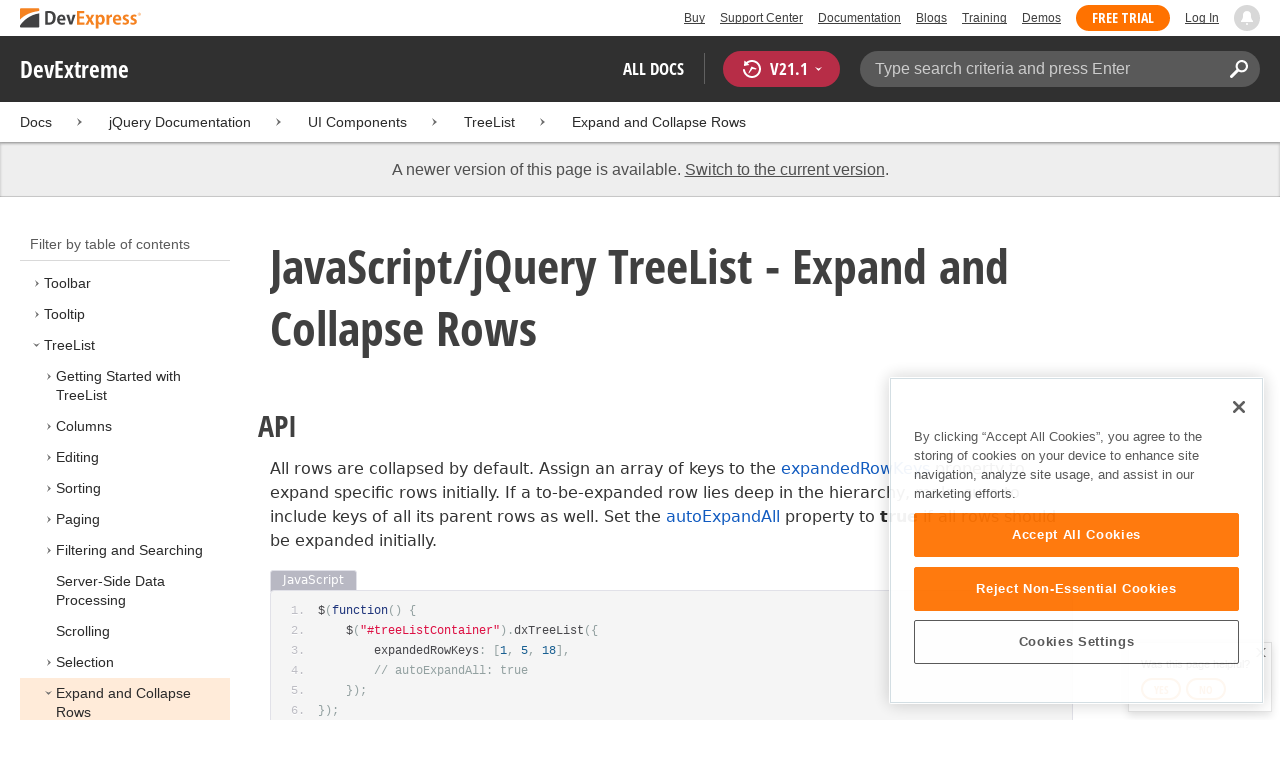

--- FILE ---
content_type: text/css; charset=utf-8
request_url: https://js.devexpress.com/Content/css/dxdocs-less/bundle?v=1LkVsYxtzT0wHbT55p4MroEZR3mmxrSn23sfi2-SSH01
body_size: 12813
content:
.articles-list{margin-left:320px;padding:50px 20px 10px 40px}.articles-list .section{width:100%;margin:0 0 40px 0}.articles-list .section .group-header{position:relative;-moz-transition:left .5s;-o-transition:left .5s;-webkit-transition:left .5s;transition:left .5s;left:0}.articles-list .section .group-header p{font-size:1em}.articles-list .section .header-link{font-size:16px}.articles-list .section .row{min-height:0;-webkit-touch-callout:text;-webkit-user-select:text;-khtml-user-select:text;-moz-user-select:text;-ms-user-select:text;user-select:text}.articles-list .section .row .column{width:380px;display:inline-block;vertical-align:top;margin:0 20px 20px 0}.articles-list .section .row .column a{display:inline-block;padding-top:15px;margin-bottom:3px}.articles-list .section .row .column p{font-size:13px;color:#676767;margin:0}.articles-list .section .row .column p a{color:#333;padding:0}.articles-list .section .row .sub-section{margin-bottom:50px;min-height:0}.articles-list .section .row .sub-section .name{font-size:18px;color:#596c7d;margin-bottom:15px;font-weight:normal;text-transform:uppercase}::selection{color:#fff;background-color:#0068d7}.content{font-family:'Segoe UI',Frutiger,'Frutiger Linotype','Dejavu Sans','Helvetica Neue',Arial,sans-serif}.content .doc-content{padding:50px 0 10px 40px;width:auto;max-width:1000px;margin-left:320px;margin-right:auto}.content .doc-content .git-edit-paragraph{display:block;position:absolute;margin:0;width:30px;right:-30px;top:0;bottom:0}.content .doc-content .git-edit-link{width:20px;height:20px;right:0;margin-right:5px;position:absolute;background-image:url(/Content/Images/Documentation/icon-edit.svg);background-repeat:no-repeat;background-position:center;visibility:hidden}.content .doc-content .apiReferenceSection,.content .doc-content .documentationSection{padding-right:30px}.content .doc-content .apiReferenceSection .short-description:hover .git-edit-link,.content .doc-content .documentationSection .short-description:hover .git-edit-link,.content .doc-content .apiReferenceSection .full-description-offset:hover .git-edit-link,.content .doc-content .documentationSection .full-description-offset:hover .git-edit-link,.content .doc-content .apiReferenceSection .parameter-description:hover .git-edit-link,.content .doc-content .documentationSection .parameter-description:hover .git-edit-link,.content .doc-content .apiReferenceSection .git-edit-paragraph:hover .git-edit-link,.content .doc-content .documentationSection .git-edit-paragraph:hover .git-edit-link{visibility:visible}.content .doc-content p{margin:0 0 15px 0}.content .doc-content li,.content .doc-content p{font-size:14px;color:#333}.content .doc-content li p{margin:0 0 4px 0}.content .doc-content .short-description{position:relative}.content .doc-content .api-example{padding-bottom:15px}.content .doc-content .anchor{height:110px;margin-top:-110px;visibility:hidden;display:block;position:absolute}.content .doc-content .note{padding:20px;background:#f5f5f5;font-size:14px;margin-bottom:10px}.content .doc-content .note.note-important{background:rgba(240,91,65,.1)}.content .doc-content .note .note-header{font-weight:bold;color:#f05b41}.content .doc-content ul{padding-bottom:10px}.content .doc-content img{max-width:100%}.content .doc-content video{max-width:100%}.content .doc-content .libs{color:#7f7f7f;font-size:14px}.content .doc-content .libs:last-child{padding-bottom:20px}.content .doc-content .accordion-hidden-content{display:none}.content .doc-content .accordion-content{margin-bottom:20px;margin-top:20px;border:none}.content .doc-content .accordion-content .dx-accordion-item-title,.content .doc-content .accordion-content .dx-accordion-item-body{padding-left:20px;padding-right:20px}.content .doc-content .accordion-content .dx-accordion-item-title{font-size:18px;color:#1b4461;font-family:'OpenSansCondensedBold','HelveticaNeue-CondensedBold',Helvetica,'Arial Narrow',Calibri,Arial,'Lucida Grande',sans-serif;padding-bottom:15px}.content .doc-content .accordion-content .dx-accordion-item-title:before{color:#8fa0b0;line-height:28px}.content .doc-content .accordion-content .dx-accordion-item-title svg{fill:#1b4461;height:24px;width:24px;vertical-align:bottom;margin-right:8px}.content .doc-content .accordion-content .dx-accordion-item-body{padding-top:0}.content .doc-content .accordion-content .dx-accordion-item-body .accordion-item-content>p:first-child{margin-bottom:7px}.content .doc-content .accordion-content .dx-accordion-item-body .vote-text{line-height:38px}.content .doc-content .accordion-content .dx-accordion-item-body .code-type,.content .doc-content .accordion-content .dx-accordion-item-body .numbers,.content .doc-content .accordion-content .dx-accordion-item-body pre{z-index:unset}.content .doc-content h5.see-also{font-size:14px;color:#596c7d;border-top:1px solid #e6e6e6;padding:20px 20px 10px 0;margin:30px 0 0 40px}.content .doc-content h5.see-also+ul,.content .doc-content h5.see-also+p{font-size:14px;padding:0 0 30px 0;margin:0 0 20px 40px}.content .doc-content h5.see-also+ul li{list-style-type:none;position:relative;padding:2px 0}.content .doc-content h5.see-also+p{margin-top:0;padding:0 20px 20px 0}.content .doc-content .code-wrapper{position:relative;-moz-user-select:none;-ms-user-select:none;-webkit-user-select:none;user-select:none}.content .doc-content .code-wrapper.code-tabs .code-type{cursor:pointer;background-color:#fbfbfc;color:#6f6f6f;margin-right:3px}.content .doc-content .code-wrapper.code-tabs .code-type.active{background-color:#b8b8c3;color:#fff}.content .doc-content .code-wrapper.code-tabs pre.prettyprint{display:none}.content .doc-content .code-wrapper.code-tabs pre.prettyprint.active{display:block}.content .doc-content .code-wrapper .code-type{background-color:#b8b8c3;color:#fff;display:inline-block;font-size:12px;padding:1px 12px 3px 12px;margin-bottom:-3px;z-index:1;position:relative;-moz-user-select:none;-ms-user-select:none;-webkit-user-select:none;user-select:none;-webkit-border-radius:3px 3px 0 0;-moz-border-radius:3px 3px 0 0;-ms-border-radius:3px 3px 0 0;-o-border-radius:3px 3px 0 0;border-radius:3px 3px 0 0;border:1px solid #e1e1e8}.content .doc-content .code-wrapper pre{margin:0;z-index:2;position:relative;-webkit-border-radius:4px;-moz-border-radius:4px;-ms-border-radius:4px;-o-border-radius:4px;border-radius:4px;border:1px solid #e1e1e8}.content .doc-content .code-wrapper pre.prettyprint{margin-bottom:20px}.content .doc-content .code-wrapper pre.prettyprint ol.numbers li{font-size:12px;color:#bebec5}.content .doc-content .code-wrapper ul.linenums{padding-bottom:0}.content .doc-content .code-wrapper ul.linenums li{font-size:12px;text-shadow:none}.content .doc-content div.download-code-button{padding-bottom:20px}.content .doc-content .api-header{display:inline-block}.content .doc-content .api-header a{color:#596c7d}.content .doc-content .api-property-block .api-property{border-left:3px solid #bfbfbf;padding-left:10px;font-size:13px;line-height:20px;margin-bottom:20px}.content .doc-content .api-property-block .api-property p{display:inline;font-size:13px}.content .doc-content .api-property-block .api-property.no-margin{margin-bottom:0}.content .doc-content .api-property-block .api-property span.api-property-name{color:#717171;font-weight:700}.content .doc-content .api-property-block .api-property .type-fields-offset{padding-left:20px}.content .doc-content .api-property-block .api-property .type-offset{padding-left:0}.content .doc-content .api-property-block .api-property .parameter-name:not(:first-child){padding-top:10px}.content .doc-content .api-property-block .api-property .parameter-name .deprecated{background:url(/Content/Images/Documentation/icon-attention-small.png) no-repeat center right;height:12px;width:16px;display:inline-block}.content .doc-content .api-property-block .api-property .parameter-description{position:relative}.content .doc-content .api-property-block .api-property .parameter-description p{font-size:13px;margin:0}.content .doc-content .api-property-block .api-property .parameter-description li{font-size:14px}.content .doc-content .api-property-block .api-property .parameter-description ul{padding-bottom:0}.content .doc-content .api-property-block .api-property .parameter-description ul li{font-size:12px;text-shadow:none}.content .doc-content .api-property-block .components-container{display:flex;flex-direction:row;flex-wrap:wrap;gap:20px}.content .doc-content .api-property-block .components-container .component-container{display:inline-flex;align-items:center;background-color:#f8f8f8;border-radius:4px;width:292px;height:90px;text-decoration:none}.content .doc-content .api-property-block .components-container .component-container .component-icon{width:64px;height:64px;margin:15px}.content .doc-content .api-property-block .components-container .component-container .component-link{color:#22587e;font-weight:600;font-size:18px}.content .doc-content .api-property-block .components-container .component-container:hover{background-color:rgba(255,87,34,.1)}.content .doc-content .full-description-offset{position:relative;margin-top:15px}.content .doc-content .deprecated-block .deprecated{color:red}.content .doc-content .simple-table{font-size:14px;margin-bottom:20px}.content .doc-content .simple-table table{border-collapse:collapse}.content .doc-content .simple-table table td:first-child{color:#000;text-align:center}.content .doc-content .simple-table:not(.normal-font-style) table td:first-child{font-style:italic}.content .doc-content .simple-table td,.content .doc-content .simple-table th{padding:5px 20px;border:2px solid #fff}.content .doc-content .simple-table th{background:#ededed}.content .doc-content .simple-table tr:nth-child(even){background:#f8f8f8}.content .doc-content .simple-table tr:nth-child(odd){background:#fff}.content .doc-content .dx-table{margin:24px 0;border-spacing:0}.content .doc-content .dx-table tr{border-spacing:0}.content .doc-content .dx-table tr .parameter-name{width:16%}.content .doc-content .dx-table tr .parameter-type{width:20%}.content .doc-content .dx-table tr .parameter-description{position:relative}.content .doc-content .dx-table tr th{padding:16px;text-align:start;border-top:1px solid;border-bottom:1px solid}.content .doc-content .dx-table tr td{padding:12px 16px}.content .doc-content .dx-table tr th.dx-table-row__center,.content .doc-content .dx-table tr td.dx-table-row__center{text-align:center}.content .doc-content .dx-table tr th.dx-table-row__width-80,.content .doc-content .dx-table tr td.dx-table-row__width-80{width:80%}.content .doc-content .dx-table tr td:first-child{padding-right:16px;border-left:1px solid}.content .doc-content .dx-table tr td:last-child{border-right:1px solid}.content .doc-content .dx-table tr:first-child th:first-child{border-radius:6px 0 0 0}.content .doc-content .dx-table tr:first-child th:last-child{border-radius:0 6px 0 0}.content .doc-content .dx-table tr:last-child td{border-bottom:1px solid}.content .doc-content .dx-table tr:last-child td:first-child{border-radius:0 0 0 6px}.content .doc-content .dx-table tr:last-child td:last-child{border-radius:0 0 6px 0}.content .doc-content .dx-table.full-width{width:100%}.content .doc-content .dx-table.full-width tr>td:first-child{width:20%}.content .doc-content .dx-table p{margin:0}.content .doc-content .multicolumn-list tr>td{width:33.3%;padding:10px;vertical-align:text-top}.content .doc-content .multicolumn-list tr>td ul{list-style-position:outside}.content .doc-content .multicolumn-list tr>td ul li{padding:4px}.content .doc-content .footnotes{width:300px;margin-bottom:30px;border-top:1px solid #ededed}.content .doc-content .footnotes ol,.content .doc-content .footnotes ul{margin-top:10px;padding:0;list-style:none}.content .doc-content .footnotes ol li,.content .doc-content .footnotes ul li{font-size:12px;counter-increment:custom}.content .doc-content .footnotes ol>li::before{font-size:.8em;vertical-align:text-top;content:counter(custom) " - "}.content .doc-content .footnotes ul>li::before{content:"* - "}.content .doc-content .three-col{-moz-column-count:3;-moz-column-gap:20px;-webkit-column-count:3;-webkit-column-gap:20px}.content .doc-content .documentation-gallery{position:relative;margin:0 auto;margin-bottom:50px}.content .doc-content .documentation-gallery .gallery-border{position:absolute;z-index:2;border:solid 1px #d0d0d0;-webkit-box-shadow:0 1px 3px rgba(0,0,0,.15);-moz-box-shadow:0 1px 3px rgba(0,0,0,.15);-ms-box-shadow:0 1px 3px rgba(0,0,0,.15);-o-box-shadow:0 1px 3px rgba(0,0,0,.15);box-shadow:0 1px 3px rgba(0,0,0,.15);bottom:0;right:0;left:0;top:0}.content .doc-content .documentation-gallery .gallery-border .arrow{width:34px;height:45px;position:absolute;top:50%;margin-top:-23px;cursor:pointer;background-position:center;background-repeat:no-repeat;border:solid 1px #d0d0d0;-webkit-box-shadow:0 1px 3px rgba(0,0,0,.15);-moz-box-shadow:0 1px 3px rgba(0,0,0,.15);-ms-box-shadow:0 1px 3px rgba(0,0,0,.15);-o-box-shadow:0 1px 3px rgba(0,0,0,.15);box-shadow:0 1px 3px rgba(0,0,0,.15);background-color:#fff}.content .doc-content .documentation-gallery .gallery-border .left-arrow{left:-17px;background-image:url('/Content/Images/Documentation/arrow-prev.svg')}.content .doc-content .documentation-gallery .gallery-border .right-arrow{right:-17px;background-image:url('/Content/Images/Documentation/arrow-next.svg')}.content .doc-content .documentation-gallery .dx-gallery-wrapper{position:absolute;bottom:-30px;top:0;height:auto}.content .doc-content .documentation-gallery .dx-gallery-wrapper .gallery-content{padding-bottom:30px}.content .doc-content .documentation-gallery .dx-gallery-wrapper .gallery-content h4{font-size:18px}.content .doc-content .documentation-gallery .gallery-item .image{position:absolute;bottom:100px;top:0;width:100%;background-repeat:no-repeat;background-position:center center;box-sizing:border-box;border-left:15px solid transparent;border-right:15px solid transparent}.content .doc-content .documentation-gallery .gallery-item .text{position:absolute;height:90px;bottom:30px;width:100%;display:table}.content .doc-content .documentation-gallery .gallery-item .text div{vertical-align:middle;display:table-cell;height:90px}.content .doc-content>.feedback{margin:40px 0;padding-top:25px;border-top:1px solid #e5e5e5;font-size:14px;color:#1b4461}.content .doc-content>.feedback .feedback-content{width:400px;display:inline-block;position:relative;overflow:hidden}.content .doc-content>.feedback .feedback-content .rating{height:34px;z-index:1}.content .doc-content>.feedback .feedback-content .rating .message{display:inline-block;margin:8px 13px 0 0;vertical-align:top}.content .doc-content>.feedback .feedback-content .rating .message.rate-thanks{display:none;margin-left:10px;margin-right:10px;width:auto;text-align:center;font-weight:bold}.content .doc-content>.feedback .feedback-content .rating .button.thumb{margin-top:1px;width:32px;height:32px;padding:0;border:none;background-color:transparent}.content .doc-content>.feedback .feedback-content .rating .button.thumb svg{pointer-events:none}.content .doc-content>.feedback .feedback-content .rating .button.thumb svg .thumb{fill:#304967}.content .doc-content>.feedback .feedback-content .rating .button.thumb svg .circle{fill:#97aab7}.content .doc-content>.feedback .feedback-content .rating .button.thumb svg .background{fill:white}.content .doc-content>.feedback .feedback-content .rating .button.thumb.up:hover .circle,.content .doc-content>.feedback .feedback-content .rating .button.thumb.down:hover .circle,.content .doc-content>.feedback .feedback-content .rating .button.thumb.up:hover .background,.content .doc-content>.feedback .feedback-content .rating .button.thumb.down:hover .background{fill:#f05b41}.content .doc-content>.feedback .feedback-content .rating .button.thumb.up:hover .thumb,.content .doc-content>.feedback .feedback-content .rating .button.thumb.down:hover .thumb{fill:white}.content .doc-content>.feedback .feedback-content .rating .button.thumb.up.active .circle,.content .doc-content>.feedback .feedback-content .rating .button.thumb.down.active .circle,.content .doc-content>.feedback .feedback-content .rating .button.thumb.up.active .thumb,.content .doc-content>.feedback .feedback-content .rating .button.thumb.down.active .thumb{fill:#f05b41}.content .doc-content>.feedback .feedback-content .rating .button.thumb.up.active .background,.content .doc-content>.feedback .feedback-content .rating .button.thumb.down.active .background{fill:white}.content .doc-content>.feedback .feedback-content .rating .button.thumb.up.active:hover .circle,.content .doc-content>.feedback .feedback-content .rating .button.thumb.down.active:hover .circle,.content .doc-content>.feedback .feedback-content .rating .button.thumb.up.active:hover .background,.content .doc-content>.feedback .feedback-content .rating .button.thumb.down.active:hover .background{fill:#f05b41}.content .doc-content>.feedback .feedback-content .rating .button.thumb.up.active:hover .thumb,.content .doc-content>.feedback .feedback-content .rating .button.thumb.down.active:hover .thumb{fill:white}.content .doc-content>.feedback .feedback-content .floating-block{height:0;-webkit-transition:height .5s;-moz-transition:height .5s;-o-transition:height .5s;transition:height .5s;position:relative;overflow:hidden}.content .doc-content>.feedback .feedback-content .floating-block .help-text{color:#a7b8c6;padding-top:15px;font-style:italic}.content .doc-content>.feedback .feedback-content .floating-block .editor{bottom:0;left:0;right:0;text-align:center;width:100%;vertical-align:bottom}.content .doc-content>.feedback .feedback-content .floating-block .editor textarea,.content .doc-content>.feedback .feedback-content .floating-block .editor input{font-family:inherit;width:100%}.content .doc-content>.feedback .feedback-content .floating-block .editor textarea{height:70px;border:1px solid #a7b8c6;margin:0;padding:5px 20px 5px 9px;-webkit-border-radius:5px;-moz-border-radius:5px;-ms-border-radius:5px;-o-border-radius:5px;border-radius:5px;overflow:hidden;resize:none;outline:none;box-sizing:border-box;display:block}.content .doc-content>.feedback .feedback-content .floating-block .editor .send-feedback{margin-top:11px}.content .doc-content>.feedback .feedback-content .floating-block .editor .send-feedback:not(:hover){background-color:#819fb9;border-color:#819fb9;color:#fff}.content .doc-content>.feedback .feedback-content .floating-block .editor .close-feedback{font-size:14px;width:20px;height:20px;display:block;float:right;padding:0;border:none;margin-bottom:-20px;line-height:18px;z-index:1;border-top-right-radius:5px}.content .doc-content>.feedback .feedback-content .floating-block .editor .close-feedback:not(:hover){color:#fff;background-color:#a7b8c6}.content .doc-content>.feedback .feedback-content .floating-block .thanks{display:none;color:#a7b8c6;border:1px solid #a7b8c6;-webkit-border-radius:5px;-moz-border-radius:5px;-ms-border-radius:5px;-o-border-radius:5px;border-radius:5px;margin:10px 0 45px;height:64px;width:100%;box-sizing:border-box;vertical-align:bottom;text-align:center}.content .doc-content>.feedback .feedback-content .floating-block .thanks div{margin-top:10px}.content .doc-content>.feedback.rated .floating-block{height:200px}.content .doc-content>.feedback.applying-rating .rating .message.rate-thanks{display:inline-block}.content .doc-content>.feedback.applying-rating .rating .button.thumb.up.active .circle,.content .doc-content>.feedback.applying-rating .rating .button.thumb.down.active .circle,.content .doc-content>.feedback.applying-rating .rating .button.thumb.up.active .thumb,.content .doc-content>.feedback.applying-rating .rating .button.thumb.down.active .thumb{fill:#f05b41}.content .doc-content>.feedback.applying-rating .rating .button.thumb.up.active .background,.content .doc-content>.feedback.applying-rating .rating .button.thumb.down.active .background{fill:white}.content .doc-content>.feedback.applying-rating .rating .button.thumb.up.active:hover .circle,.content .doc-content>.feedback.applying-rating .rating .button.thumb.down.active:hover .circle,.content .doc-content>.feedback.applying-rating .rating .button.thumb.up.active:hover .background,.content .doc-content>.feedback.applying-rating .rating .button.thumb.down.active:hover .background{fill:#f05b41}.content .doc-content>.feedback.applying-rating .rating .button.thumb.up.active:hover .thumb,.content .doc-content>.feedback.applying-rating .rating .button.thumb.down.active:hover .thumb{fill:white}.content .doc-content>.feedback.applying-rating .floating-block{-webkit-transition-delay:.3s;-moz-transition-delay:.3s;-o-transition-delay:.3s;transition-delay:.3s}.content .doc-content>.feedback.gratitude .floating-block{height:0;-webkit-transition-delay:3s;-moz-transition-delay:3s;-o-transition-delay:3s;transition-delay:3s}.content .doc-content>.feedback.gratitude .floating-block .editor{display:none}.content .doc-content>.feedback.gratitude .floating-block .thanks{display:block}.content .doc-content .api-example .show-text{color:#7f7f7f;padding-bottom:3px;font-size:13px}.content .doc-content .api-example .approach-tab-container:after{content:"";display:table;clear:both}.content .doc-content .api-example .approach-tab-container .button.approach-switcher{min-width:90px;margin-right:-2px;display:block;float:left;white-space:normal;background-color:#fff;color:#f05b41}.content .doc-content .api-example .approach-tab-container .button.approach-switcher:after{border:4px solid transparent;border-top:4px solid #596c7d;content:"";margin-top:9px;float:right}.content .doc-content .api-example .approach-tab-container .button.approach-switcher:hover{background-color:#f2f2f2;border-color:#a7b8c6}.content .doc-content .api-example .approach-tab-container .button.approach-switcher.current{background-color:#f0f0f0;color:#1b4461}.content .doc-content .api-example .approach-tab-container .button.approach-switcher.current:after{border-top:none;border-bottom:4px solid #596c7d}.content .doc-content .api-example .approach-tab{display:none}.content .doc-content .api-example .approach-tab.visible{display:block}.content .doc-content.search-page .header h1{font-size:30px;padding-top:0}.content .doc-content.search-page .header h1 .keyword{color:#676767}.content .doc-content.search-page .header ul.search-counts{padding:15px 0 10px 0;list-style:none}.content .doc-content.search-page .header ul.search-counts li{display:inline;padding:6px 15px}.content .doc-content.search-page .header ul.search-counts li.search-new-window a{background-repeat:no-repeat;background-position:100% 75%;padding-right:18px}.content .doc-content.search-page .header ul.search-counts li .count{color:#a3a3a3}.content .doc-content.search-page .header ul.search-counts li:first-child:not(.active){padding-left:0}.content .doc-content.search-page .header ul.search-counts li.active{background-color:#f2f2f2}.content .doc-content.search-page .header ul.search-counts li.active a{color:#616161;text-decoration:none}.content .doc-content.search-page .header ul.search-counts li.active .count{color:#9a9a9a}.content .doc-content.search-page .header:after{content:'';display:block;clear:both}.content .doc-content.search-page h4{padding-top:20px;margin:0}.content .doc-content.search-page h4 a{text-decoration:none;font-size:24px;font-weight:normal}.content .doc-content.search-page .article-type{color:#a3a3a3}.content .doc-content.search-page .article-type p{color:#838383;line-height:14px;margin:10px 0}.content .doc-content.search-page .article-type:nth-last-of-type(1){padding-bottom:10px}.content .doc-content.search-page p{color:#676767;line-height:23px}.content .doc-content.search-page .pagination{text-align:right;padding-bottom:50px;padding-top:10px}.content .doc-content.search-page .pagination .pagination-title{display:none}.content .doc-content.search-page .pagination .activeItem-item,.content .doc-content.search-page .pagination a{display:inline-block;height:50px;width:50px;border-radius:25px;vertical-align:middle;text-align:center;line-height:50px;text-decoration:none}.content .doc-content.search-page .pagination .activeItem-item.ellipsis,.content .doc-content.search-page .pagination a.ellipsis{color:#a3a3a3}.content .doc-content.search-page .pagination .activeItem-item.arrow-item,.content .doc-content.search-page .pagination a.arrow-item{background:no-repeat center}.content .doc-content.search-page .pagination .activeItem-item.arrow-item.left,.content .doc-content.search-page .pagination a.arrow-item.left{background-image:url('/Content/Images/Documentation/arrow-prev.svg')}.content .doc-content.search-page .pagination .activeItem-item.arrow-item.right,.content .doc-content.search-page .pagination a.arrow-item.right{background-image:url('/Content/Images/Documentation/arrow-next.svg')}.content .doc-content.search-page .pagination .activeItem-item{background-color:#f2f2f2}.content .doc-content .api-header,.content .doc-content .article-section-header{position:relative;margin-left:-30px;padding-left:30px}.content .doc-content .api-header .visible-anchor,.content .doc-content .article-section-header .visible-anchor{width:20px;height:20px;position:absolute;top:50%;margin-top:-10px;margin-left:-30px;padding-right:10px;background-position:left center;background-repeat:no-repeat;visibility:hidden}.content .doc-content .api-header:hover .visible-anchor,.content .doc-content .article-section-header:hover .visible-anchor{visibility:visible}.content .doc-content .article-header,.content .doc-content .api-header{position:relative}.content .doc-content .article-header .badge,.content .doc-content .api-header .badge{position:absolute;top:0;margin-left:5px;font-family:"Segoe UI","Helvetica Neue",Helvetica,Verdana,"san-serif";font-size:11px;font-weight:bold;color:#fff;background-color:#f05b41;padding:0 2px 0 2px;border-radius:2px;line-height:15px}.content:not(.document__body) .doc-content h5.see-also+ul li:before{color:#596c7d;content:"";border-radius:3px;border:3px solid #596c7d;display:inline-block;margin-right:15px}.debug-invalid-model-popup{position:fixed;bottom:80px;right:0;padding:10px;width:300px;color:#fff;background-color:red;z-index:9999}.highlight{background:#fcded9}.highlight.current{background:#ffd800}#docerror.error{position:static;height:auto;margin:118px auto}.diagram-shape{stroke:black}.btn.btn{box-sizing:border-box;display:flex;align-items:center;padding:10px 20px;border-radius:40px;text-decoration:none;justify-content:center;color:#fff;font-family:'Roboto',sans-serif;font-size:18px;line-height:24px;font-weight:500;min-width:220px;max-width:fit-content;border:2px solid}.btn.btn-shadow{box-shadow:0 4px 12px rgba(0,0,0,.16)}.btn.btn-icon{gap:8px}.btn.btn-docs{display:inline-flex;margin:0 6px;vertical-align:middle;min-width:auto;height:36px;padding:0 16px 0 8px;font-size:16px;line-height:18px}.btn.btn svg{width:24px;height:24px}.btn-list{display:flex;gap:0 12px;flex-wrap:wrap;margin-bottom:16px}.tbs{width:100%;display:inline-flex;align-items:center;flex-wrap:nowrap;flex-direction:row;justify-content:center}.tbs-item{position:relative;text-align:center;font-style:normal;font-weight:500;font-size:18px;line-height:135%;cursor:pointer;padding:24px 24px 16px;border-bottom:none;text-decoration:none}.tbs-item:focus{outline:none}.tbs-item:focus-visible{outline:auto}.duo-card{margin-top:16px;display:flex;justify-content:center;padding:4px;width:fit-content;border-radius:40px}.duo-card .wrapper-card{cursor:pointer;display:flex;border-radius:40px;padding:10px 12px 10px 16px;gap:8px}.duo-card .wrapper-card.active{box-shadow:0 2px 6px rgba(0,0,0,.16);background-color:#fff}.duo-card .wrapper-card svg{width:24px;height:24px}.duo-card .wrapper-card input{background-color:transparent;padding:0 4px 0 0;border:none;margin:0;font-weight:400;font-size:14px;line-height:18px}.duo-card .wrapper-card input:hover{cursor:pointer}.duo-card .wrapper-card input.active{box-shadow:none;background-color:transparent}.content-width{max-width:1600px;margin:0 auto;padding:64px 0;position:relative;-moz-box-sizing:border-box;-webkit-box-sizing:border-box;box-sizing:border-box}@media only screen and (max-width:1920px){.content-width{padding-left:48px;padding-right:48px}}@media only screen and (max-width:1400px){.content-width{padding-top:32px;padding-bottom:32px}}@media only screen and (max-width:768px){.content-width{padding-left:24px;padding-right:24px}.btn.btn{min-width:180px}.tbs{overflow-x:scroll;justify-content:flex-start;-ms-overflow-style:none;scrollbar-width:none}.tbs-item{padding:14px 32px;width:auto;white-space:nowrap}.tbs::-webkit-scrollbar{display:none}}.btn.btn{box-sizing:border-box;display:flex;align-items:center;padding:10px 20px;border-radius:40px;text-decoration:none;justify-content:center;color:#fff;font-family:'Roboto',sans-serif;font-size:18px;line-height:24px;font-weight:500;min-width:220px;max-width:fit-content;border:2px solid}.btn.btn-shadow{box-shadow:0 4px 12px rgba(0,0,0,.16)}.btn.btn-icon{gap:8px}.btn.btn-docs{display:inline-flex;margin:0 6px;vertical-align:middle;min-width:auto;height:36px;padding:0 16px 0 8px;font-size:16px;line-height:18px}.btn.btn svg{width:24px;height:24px}.btn-list{display:flex;gap:0 12px;flex-wrap:wrap;margin-bottom:16px}.tbs{width:100%;display:inline-flex;align-items:center;flex-wrap:nowrap;flex-direction:row;justify-content:center}.tbs-item{position:relative;text-align:center;font-style:normal;font-weight:500;font-size:18px;line-height:135%;cursor:pointer;padding:24px 24px 16px;border-bottom:none;text-decoration:none}.tbs-item:focus{outline:none}.tbs-item:focus-visible{outline:auto}.duo-card{margin-top:16px;display:flex;justify-content:center;padding:4px;width:fit-content;border-radius:40px}.duo-card .wrapper-card{cursor:pointer;display:flex;border-radius:40px;padding:10px 12px 10px 16px;gap:8px}.duo-card .wrapper-card.active{box-shadow:0 2px 6px rgba(0,0,0,.16);background-color:#fff}.duo-card .wrapper-card svg{width:24px;height:24px}.duo-card .wrapper-card input{background-color:transparent;padding:0 4px 0 0;border:none;margin:0;font-weight:400;font-size:14px;line-height:18px}.duo-card .wrapper-card input:hover{cursor:pointer}.duo-card .wrapper-card input.active{box-shadow:none;background-color:transparent}.content-width{max-width:1600px;margin:0 auto;padding:64px 0;position:relative;-moz-box-sizing:border-box;-webkit-box-sizing:border-box;box-sizing:border-box}@media only screen and (max-width:1920px){.content-width{padding-left:48px;padding-right:48px}}@media only screen and (max-width:1400px){.content-width{padding-top:32px;padding-bottom:32px}}@media only screen and (max-width:768px){.content-width{padding-left:24px;padding-right:24px}.btn.btn{min-width:180px}.tbs{overflow-x:scroll;justify-content:flex-start;-ms-overflow-style:none;scrollbar-width:none}.tbs-item{padding:14px 32px;width:auto;white-space:nowrap}.tbs::-webkit-scrollbar{display:none}}.btn.btn-accent{color:#fff;border-color:#596c7d;outline-color:#596c7d;background-color:#596c7d}.btn.btn-accent svg{fill:white}.btn.btn-accent svg path,.btn.btn-accent svg circle{fill:white}.btn.btn-accent:hover{color:#fff;border-color:#4c5c6a;outline-color:#4c5c6a;background-color:#4c5c6a}.btn.btn-accent:hover svg{fill:white}.btn.btn-accent:hover svg path,.btn.btn-accent:hover svg circle{fill:white}.btn.btn-accent:active,.btn.btn-accent:focus{color:#fff;border-color:#3e4c58;outline-color:#3e4c58;background-color:#3e4c58}.btn.btn-accent:active svg,.btn.btn-accent:focus svg{fill:white}.btn.btn-accent:active svg path,.btn.btn-accent:focus svg path,.btn.btn-accent:active svg circle,.btn.btn-accent:focus svg circle{fill:white}.btn.btn-outlined{color:#596c7d;border-color:#596c7d;outline-color:#596c7d;background-color:transparent}.btn.btn-outlined svg{fill:#596c7d}.btn.btn-outlined svg path,.btn.btn-outlined svg circle{fill:#596c7d}.btn.btn-outlined:hover{color:#fff;border-color:#4c5c6a;outline-color:#4c5c6a;background-color:#4c5c6a}.btn.btn-outlined:hover svg{fill:white}.btn.btn-outlined:hover svg path,.btn.btn-outlined:hover svg circle{fill:white}.btn.btn-outlined:active,.btn.btn-outlined:focus{color:#fff;border-color:#3e4c58;outline-color:#3e4c58;background-color:#3e4c58}.btn.btn-outlined:active svg,.btn.btn-outlined:focus svg{fill:white}.btn.btn-outlined:active svg path,.btn.btn-outlined:focus svg path,.btn.btn-outlined:active svg circle,.btn.btn-outlined:focus svg circle{fill:white}.btn.btn-text{color:#596c7d;border-color:#fff;outline-color:#fff;background-color:#fff}.btn.btn-text svg{fill:#596c7d}.btn.btn-text svg path,.btn.btn-text svg circle{fill:#596c7d}.btn.btn-text:hover{color:#596c7d;border-color:#f3f5f6;outline-color:#f3f5f6;background-color:#f3f5f6}.btn.btn-text:hover svg{fill:#596c7d}.btn.btn-text:hover svg path,.btn.btn-text:hover svg circle{fill:#596c7d}.btn.btn-text:active,.btn.btn-text:focus{color:#596c7d;border-color:#edf0f2;outline-color:#edf0f2;background-color:#edf0f2}.btn.btn-text:active svg,.btn.btn-text:focus svg{fill:#596c7d}.btn.btn-text:active svg path,.btn.btn-text:focus svg path,.btn.btn-text:active svg circle,.btn.btn-text:focus svg circle{fill:#596c7d}.btn.btn-text-accent{color:#596c7d;border-color:#fff;outline-color:#fff;background-color:#fff}.btn.btn-text-accent svg{fill:#596c7d}.btn.btn-text-accent svg path,.btn.btn-text-accent svg circle{fill:#596c7d}.btn.btn-text-accent:hover{color:#596c7d;border-color:#f3f5f6;outline-color:#f3f5f6;background-color:#f3f5f6}.btn.btn-text-accent:hover svg{fill:#596c7d}.btn.btn-text-accent:hover svg path,.btn.btn-text-accent:hover svg circle{fill:#596c7d}.btn.btn-text-accent:active,.btn.btn-text-accent:focus{color:#596c7d;border-color:#edf0f2;outline-color:#edf0f2;background-color:#edf0f2}.btn.btn-text-accent:active svg,.btn.btn-text-accent:focus svg{fill:#596c7d}.btn.btn-text-accent:active svg path,.btn.btn-text-accent:focus svg path,.btn.btn-text-accent:active svg circle,.btn.btn-text-accent:focus svg circle{fill:#596c7d}.btn.btn-text-outlined{color:#fff;border-color:#fff;outline-color:#fff;background-color:transparent}.btn.btn-text-outlined svg{fill:white}.btn.btn-text-outlined svg path,.btn.btn-text-outlined svg circle{fill:white}.btn.btn-text-outlined:hover{color:#596c7d;border-color:#fff;outline-color:#fff;background-color:#fff}.btn.btn-text-outlined:hover svg{fill:#596c7d}.btn.btn-text-outlined:hover svg path,.btn.btn-text-outlined:hover svg circle{fill:#596c7d}.btn.btn-text-outlined:active,.btn.btn-text-outlined:focus{color:#596c7d;border-color:#f3f5f6;outline-color:#f3f5f6;background-color:#f3f5f6}.btn.btn-text-outlined:active svg,.btn.btn-text-outlined:focus svg{fill:#596c7d}.btn.btn-text-outlined:active svg path,.btn.btn-text-outlined:focus svg path,.btn.btn-text-outlined:active svg circle,.btn.btn-text-outlined:focus svg circle{fill:#596c7d}.tbs{border-bottom:1px solid #e7ebee}.tbs-item{color:#596c7d}.tbs-item:hover{background-color:rgba(28,45,54,.03)}.tbs-item:visited{color:#596c7d}.tbs-item.active{color:#596c7d;position:relative}.tbs-item.active::after{position:absolute;bottom:0;left:12px;right:12px;content:' ';height:4px;border-radius:4px;background-color:#596c7d}.tbs-item.active::after{position:absolute;bottom:0;left:12px;right:12px;content:' ';height:4px;border-radius:4px;background-color:#596c7d}.duo-card{background-color:#f3f5f6}.duo-card .wrapper-card:focus-visible{outline-color:#596c7d}.duo-card .wrapper-card:not(.active) svg path{fill:#596c7d}.duo-card .wrapper-card:not(.active) svg path.background{opacity:.5}.duo-card .wrapper-card:not(.active) svg path.letter{fill:#f3f5f6}.duo-card .wrapper-card input{color:#596c7d}.dx-scrollbar-hoverable.dx-scrollable-scrollbar-active .dx-scrollable-scroll-content,.dx-scrollable-scroll-content{background-color:#667c8f}.btn.btn-accent{color:#fff;border-color:#596c7d;outline-color:#596c7d;background-color:#596c7d}.btn.btn-accent svg{fill:white}.btn.btn-accent svg path,.btn.btn-accent svg circle{fill:white}.btn.btn-accent:hover{color:#fff;border-color:#4c5c6a;outline-color:#4c5c6a;background-color:#4c5c6a}.btn.btn-accent:hover svg{fill:white}.btn.btn-accent:hover svg path,.btn.btn-accent:hover svg circle{fill:white}.btn.btn-accent:active,.btn.btn-accent:focus{color:#fff;border-color:#3e4c58;outline-color:#3e4c58;background-color:#3e4c58}.btn.btn-accent:active svg,.btn.btn-accent:focus svg{fill:white}.btn.btn-accent:active svg path,.btn.btn-accent:focus svg path,.btn.btn-accent:active svg circle,.btn.btn-accent:focus svg circle{fill:white}.btn.btn-outlined{color:#596c7d;border-color:#596c7d;outline-color:#596c7d;background-color:transparent}.btn.btn-outlined svg{fill:#596c7d}.btn.btn-outlined svg path,.btn.btn-outlined svg circle{fill:#596c7d}.btn.btn-outlined:hover{color:#fff;border-color:#4c5c6a;outline-color:#4c5c6a;background-color:#4c5c6a}.btn.btn-outlined:hover svg{fill:white}.btn.btn-outlined:hover svg path,.btn.btn-outlined:hover svg circle{fill:white}.btn.btn-outlined:active,.btn.btn-outlined:focus{color:#fff;border-color:#3e4c58;outline-color:#3e4c58;background-color:#3e4c58}.btn.btn-outlined:active svg,.btn.btn-outlined:focus svg{fill:white}.btn.btn-outlined:active svg path,.btn.btn-outlined:focus svg path,.btn.btn-outlined:active svg circle,.btn.btn-outlined:focus svg circle{fill:white}.btn.btn-text{color:#596c7d;border-color:#fff;outline-color:#fff;background-color:#fff}.btn.btn-text svg{fill:#596c7d}.btn.btn-text svg path,.btn.btn-text svg circle{fill:#596c7d}.btn.btn-text:hover{color:#596c7d;border-color:#f3f5f6;outline-color:#f3f5f6;background-color:#f3f5f6}.btn.btn-text:hover svg{fill:#596c7d}.btn.btn-text:hover svg path,.btn.btn-text:hover svg circle{fill:#596c7d}.btn.btn-text:active,.btn.btn-text:focus{color:#596c7d;border-color:#edf0f2;outline-color:#edf0f2;background-color:#edf0f2}.btn.btn-text:active svg,.btn.btn-text:focus svg{fill:#596c7d}.btn.btn-text:active svg path,.btn.btn-text:focus svg path,.btn.btn-text:active svg circle,.btn.btn-text:focus svg circle{fill:#596c7d}.btn.btn-text-accent{color:#596c7d;border-color:#fff;outline-color:#fff;background-color:#fff}.btn.btn-text-accent svg{fill:#596c7d}.btn.btn-text-accent svg path,.btn.btn-text-accent svg circle{fill:#596c7d}.btn.btn-text-accent:hover{color:#596c7d;border-color:#f3f5f6;outline-color:#f3f5f6;background-color:#f3f5f6}.btn.btn-text-accent:hover svg{fill:#596c7d}.btn.btn-text-accent:hover svg path,.btn.btn-text-accent:hover svg circle{fill:#596c7d}.btn.btn-text-accent:active,.btn.btn-text-accent:focus{color:#596c7d;border-color:#edf0f2;outline-color:#edf0f2;background-color:#edf0f2}.btn.btn-text-accent:active svg,.btn.btn-text-accent:focus svg{fill:#596c7d}.btn.btn-text-accent:active svg path,.btn.btn-text-accent:focus svg path,.btn.btn-text-accent:active svg circle,.btn.btn-text-accent:focus svg circle{fill:#596c7d}.btn.btn-text-outlined{color:#fff;border-color:#fff;outline-color:#fff;background-color:transparent}.btn.btn-text-outlined svg{fill:white}.btn.btn-text-outlined svg path,.btn.btn-text-outlined svg circle{fill:white}.btn.btn-text-outlined:hover{color:#596c7d;border-color:#fff;outline-color:#fff;background-color:#fff}.btn.btn-text-outlined:hover svg{fill:#596c7d}.btn.btn-text-outlined:hover svg path,.btn.btn-text-outlined:hover svg circle{fill:#596c7d}.btn.btn-text-outlined:active,.btn.btn-text-outlined:focus{color:#596c7d;border-color:#f3f5f6;outline-color:#f3f5f6;background-color:#f3f5f6}.btn.btn-text-outlined:active svg,.btn.btn-text-outlined:focus svg{fill:#596c7d}.btn.btn-text-outlined:active svg path,.btn.btn-text-outlined:focus svg path,.btn.btn-text-outlined:active svg circle,.btn.btn-text-outlined:focus svg circle{fill:#596c7d}.tbs{border-bottom:1px solid #e7ebee}.tbs-item{color:#596c7d}.tbs-item:hover{background-color:rgba(28,45,54,.03)}.tbs-item:visited{color:#596c7d}.tbs-item.active{color:#596c7d;position:relative}.tbs-item.active::after{position:absolute;bottom:0;left:12px;right:12px;content:' ';height:4px;border-radius:4px;background-color:#596c7d}.tbs-item.active::after{position:absolute;bottom:0;left:12px;right:12px;content:' ';height:4px;border-radius:4px;background-color:#596c7d}.duo-card{background-color:#f3f5f6}.duo-card .wrapper-card:focus-visible{outline-color:#596c7d}.duo-card .wrapper-card:not(.active) svg path{fill:#596c7d}.duo-card .wrapper-card:not(.active) svg path.background{opacity:.5}.duo-card .wrapper-card:not(.active) svg path.letter{fill:#f3f5f6}.duo-card .wrapper-card input{color:#596c7d}.dx-scrollbar-hoverable.dx-scrollable-scrollbar-active .dx-scrollable-scroll-content,.dx-scrollable-scroll-content{background-color:#667c8f}.btn.btn-docs{background-color:#fff;color:#333;border:1px solid #cfcfcf;border-radius:3px;box-shadow:0 2px 3px 1px rgba(0,0,0,.1)}.btn.btn-docs svg path{fill:#333}.btn.btn-docs:visited{color:#333!important}.btn.btn-docs:hover,.btn.btn-docs:active,.btn.btn-docs:focus{text-decoration:none;background-color:#eee;border-color:#cfcfcf}.btn.btn-docs:hover svg path,.btn.btn-docs:active svg path,.btn.btn-docs:focus svg path{fill:#333}.btn.btn-docs svg path{fill:#333}.btn.btn-docs:visited{color:#333!important}.btn.btn-docs:hover,.btn.btn-docs:active,.btn.btn-docs:focus{text-decoration:none;background-color:#eee;border-color:#cfcfcf}.btn.btn-docs:hover svg path,.btn.btn-docs:active svg path,.btn.btn-docs:focus svg path{fill:#333}.doc-content .button:not(.feedback__button){-webkit-user-select:none;-moz-user-select:none;-ms-user-select:none;user-select:none;display:inline-block;font-size:16px;font-family:"Segoe UI";font-weight:normal;position:relative;text-decoration:none;text-align:center;white-space:nowrap;cursor:pointer;padding:5px 15px;height:22px;line-height:22px;vertical-align:middle;box-sizing:initial;color:#22587e;background:#f2f2f2;border-color:#22587e;border:1px solid;-webkit-border-radius:4px;-moz-border-radius:4px;-ms-border-radius:4px;-o-border-radius:4px;border-radius:4px}.doc-content .button:not(.feedback__button).small{font-size:13px}.doc-content .button:not(.feedback__button).large{width:400px;font-size:24px}.doc-content .button:not(.feedback__button).center{margin-left:auto;margin-right:auto;display:block}.doc-content .button:not(.feedback__button).btn-show-demo{margin-bottom:15px}.doc-content .button:not(.feedback__button):hover,.doc-content .button:not(.feedback__button).hover{color:#fff;background-color:#115bc0;border-color:#115bc0}.doc-content .button:not(.feedback__button):hover:active,.doc-content .button:not(.feedback__button).hover:active{color:#fff;background-color:#22587e}.doc-content .button:not(.feedback__button).orange{background-color:#fff;color:#333;border:1px solid #cfcfcf;border-radius:3px;box-shadow:0 2px 3px 1px rgba(0,0,0,.1);font-family:'Roboto',sans-serif;font-size:initial;padding:6px 15px;text-transform:none}.doc-content .button:not(.feedback__button).orange svg path{fill:#333}.doc-content .button:not(.feedback__button).orange:visited{color:#333!important}.doc-content .button:not(.feedback__button).orange:hover,.doc-content .button:not(.feedback__button).orange:active,.doc-content .button:not(.feedback__button).orange:focus{text-decoration:none;background-color:#eee;border-color:#cfcfcf}.doc-content .button:not(.feedback__button).orange:hover svg path,.doc-content .button:not(.feedback__button).orange:active svg path,.doc-content .button:not(.feedback__button).orange:focus svg path{fill:#333}.doc-content .button:not(.feedback__button).orange svg path{fill:#333}.doc-content .button:not(.feedback__button).orange:visited{color:#333!important}.doc-content .button:not(.feedback__button).orange:hover,.doc-content .button:not(.feedback__button).orange:active,.doc-content .button:not(.feedback__button).orange:focus{text-decoration:none;background-color:#eee;border-color:#cfcfcf}.doc-content .button:not(.feedback__button).orange:hover svg path,.doc-content .button:not(.feedback__button).orange:active svg path,.doc-content .button:not(.feedback__button).orange:focus svg path{fill:#333}.doc-content .btn.btn-accent:hover{color:initial}.doc-content .widget-tree-buttons .copy-button .button{background-color:#fff;color:#333;border:1px solid #cfcfcf;border-radius:3px;box-shadow:0 2px 3px 1px rgba(0,0,0,.1);text-transform:none}.doc-content .widget-tree-buttons .copy-button .button svg path{fill:#333}.doc-content .widget-tree-buttons .copy-button .button:visited{color:#333!important}.doc-content .widget-tree-buttons .copy-button .button:hover,.doc-content .widget-tree-buttons .copy-button .button:active,.doc-content .widget-tree-buttons .copy-button .button:focus{text-decoration:none;background-color:#eee;border-color:#cfcfcf}.doc-content .widget-tree-buttons .copy-button .button:hover svg path,.doc-content .widget-tree-buttons .copy-button .button:active svg path,.doc-content .widget-tree-buttons .copy-button .button:focus svg path{fill:#333}.doc-content .widget-tree-buttons .copy-button .button svg path{fill:#333}.doc-content .widget-tree-buttons .copy-button .button:visited{color:#333!important}.doc-content .widget-tree-buttons .copy-button .button:hover,.doc-content .widget-tree-buttons .copy-button .button:active,.doc-content .widget-tree-buttons .copy-button .button:focus{text-decoration:none;background-color:#eee;border-color:#cfcfcf}.doc-content .widget-tree-buttons .copy-button .button:hover svg path,.doc-content .widget-tree-buttons .copy-button .button:active svg path,.doc-content .widget-tree-buttons .copy-button .button:focus svg path{fill:#333}.doc-content nav,.doc-content section{display:block}.doc-content .nav{margin-bottom:20px;margin-left:0;list-style:none}.doc-content .nav-tabs:after{clear:both}.doc-content .hide{display:none}.doc-content .tab-content{overflow:auto}.doc-content .tab-content>.tab-pane,.doc-content .pill-content>.pill-pane{display:none}.doc-content .tab-content>.active,.doc-content .pill-content>.active{display:block}.doc-content code,.doc-content pre{font-family:Monaco,Menlo,Consolas,"Courier New",monospace;color:#333;display:block;padding:9.5px;margin:0 0 10px;font-size:13px;line-height:20px;word-break:break-all;word-wrap:break-word;white-space:pre;white-space:pre-wrap;background-color:#f5f5f5;border:1px solid #ccc;border:1px solid rgba(0,0,0,.15);-webkit-border-radius:4px;-moz-border-radius:4px;-ms-border-radius:4px;-o-border-radius:4px;border-radius:4px}.doc-content code .prettyprint,.doc-content pre .prettyprint{margin-bottom:20px}.doc-content code code,.doc-content pre code{padding:0;color:inherit;white-space:pre;white-space:pre-wrap;background-color:transparent;border:0}.doc-content code{padding:2px 4px;color:#d14;white-space:nowrap;background-color:#f7f7f9;border:1px solid #e1e1e8;display:inline}.doc-content .pre-scrollable{max-height:340px;overflow-y:scroll}.doc-content .nav-tabs>.active>a,.doc-content .nav-tabs>.active>a:focus{color:#555;cursor:default;background-color:#fff;border:1px solid #ddd;border-bottom-color:transparent}.doc-content .codeTabs.nav.nav-tabs{padding:20px 0 0 0;border-bottom:2px solid #e5e5e5}.doc-content .codeTabs.nav.nav-tabs li{float:none;display:inline-block}.doc-content .codeTabs.nav.nav-tabs li a{border:none;color:#252525;text-decoration:none;padding:8px 12px;line-height:36px;margin:0}.doc-content .codeTabs.nav.nav-tabs li.active{border-top:2px solid #e5e5e5;border-left:2px solid #e5e5e5;border-right:2px solid #e5e5e5}.doc-content .codeTabs.nav.nav-tabs li.active a{padding-bottom:12px;background:#fff}.dx-swatch-dark .doc-content .button:not(.feedback__button){color:#6f95b7;background:#2d3033;border-color:#6f95b7}.dx-swatch-dark .doc-content .button:not(.feedback__button):hover,.dx-swatch-dark .doc-content .button:not(.feedback__button).hover{color:#fff;background-color:#1e70b9;border-color:#6f95b7}.dx-swatch-dark .doc-content .button:not(.feedback__button):hover:active,.dx-swatch-dark .doc-content .button:not(.feedback__button).hover:active{color:#fff;background-color:#6f95b7}.switchers{position:absolute;right:-70px;top:40px;width:55px}.switchers .switcher{cursor:pointer;width:55px;height:55px;text-align:center;background-position:center;background-repeat:no-repeat}.switchers .switcher.iPhone5{background-image:url(/Content/Images/Playground/platform_icons/apple-button.png)}.switchers .switcher.iPhone5.active{background-image:url(/Content/Images/Playground/platform_icons/apple-button-active.png)}.switchers .switcher.androidPhone{background-image:url(/Content/Images/Playground/platform_icons/android-button.png)}.switchers .switcher.androidPhone.active{background-image:url(/Content/Images/Playground/platform_icons/android-button-active.png)}.switchers .switcher.win8Phone,.switchers .switcher.win10Phone{background-image:url(/Content/Images/Playground/platform_icons/windows-button.png)}.switchers .switcher.win8Phone.active,.switchers .switcher.win10Phone.active{background-image:url(/Content/Images/Playground/platform_icons/windows-button-active.png)}.switchers .switcher.generic{background-image:url(/Content/Images/Playground/platform_icons/generic-button.png)}.switchers .switcher.generic.active{background-image:url(/Content/Images/Playground/platform_icons/generic-button-active.png)}.simulator-desktop-container{overflow:hidden}.simulator-desktop-container iframe{width:100%;border:0;transition:height ease 400ms;height:50px}.simulator-mobile-container{height:700px;width:350px;text-align:center;position:relative;background-color:#f5f5f5;border:1px solid #cfd8df;border-radius:15px}.simulator-mobile-container .backbutton{display:none;cursor:pointer}.simulator-mobile-container.androidPhone .backbutton{display:block;position:absolute;bottom:38px;left:19px;height:50px;width:25%}.simulator-mobile-container.win8Phone .backbutton,.simulator-mobile-container.win10Phone .backbutton{display:block;position:absolute;bottom:38px;left:19px;height:50px;width:25%}.simulator-mobile-container iframe{position:absolute;top:60px;left:15px;height:574px;width:320px;border:1px solid #cfd8df;border-radius:2px;background:#fff}.simulator-mobile-container.fly{position:relative;margin:40px auto 80px auto}.simulator-mobile-container.fly .switchers{position:absolute;top:auto;width:220px;bottom:-60px;left:70px}.simulator-mobile-container.fly .switchers .switcher{display:inline-block}.simulator-mobile-container.loading:after{display:block;position:absolute;top:50%;left:50%;background-image:url(/Content/Images/Playground/loading.svg);background-repeat:no-repeat;background-position:center center;content:" ";height:84px;width:150px;margin:-42px -75px;backface-visibility:hidden}.blocks-overview{margin-left:320px;margin-top:40px}.blocks-overview.main{margin-left:0}.blocks-overview .background-block{padding:0 20px 30px 40px}.blocks-overview .background-block h1{font-size:36px;max-width:1000px;margin:0;padding:30px 0 20px 0}.blocks-overview .background-block h2{font-size:40px;margin:0}.blocks-overview .background-block p{max-width:1000px;font-size:16px;color:#333}.blocks-overview .background-block .block-content{display:block;display:flex;flex-wrap:wrap}.blocks-overview .background-block .block-content .content-item{display:inline-block;vertical-align:top;width:290px;height:120px;flex:1 1 290px}.blocks-overview .background-block .block-content .content-item:empty{height:0}.blocks-overview .background-block .block-content .content-item a{display:block;text-decoration:none;height:40px;padding:40px 40px}.blocks-overview .background-block .block-content .content-item a svg{float:left;width:40px;height:40px;fill:#1b4461}.blocks-overview .background-block .block-content .content-item a h3{font-size:1.5em;color:#1b4461;margin:2px 0 10px 60px}.blocks-overview .background-block .block-content .content-item a span{display:block;font-size:16px;color:#596c7d;margin-left:60px}.blocks-overview .background-block .block-content .content-item a:hover{background-color:#f05b41}.blocks-overview .background-block .block-content .content-item a:hover svg{fill:white}.blocks-overview .background-block .block-content .content-item a:hover h3,.blocks-overview .background-block .block-content .content-item a:hover span{color:#fff}.body .body-container{max-width:1900px;margin:0 auto}.content-width{max-width:1900px!important}.btn.btn{box-sizing:border-box;display:flex;align-items:center;padding:10px 20px;border-radius:40px;text-decoration:none;justify-content:center;color:#fff;font-family:'Roboto',sans-serif;font-size:18px;line-height:24px;font-weight:500;min-width:220px;max-width:fit-content;border:2px solid}.btn.btn-shadow{box-shadow:0 4px 12px rgba(0,0,0,.16)}.btn.btn-icon{gap:8px}.btn.btn-docs{display:inline-flex;margin:0 6px;vertical-align:middle;min-width:auto;height:36px;padding:0 16px 0 8px;font-size:16px;line-height:18px}.btn.btn svg{width:24px;height:24px}.btn-list{display:flex;gap:0 12px;flex-wrap:wrap;margin-bottom:16px}.tbs{width:100%;display:inline-flex;align-items:center;flex-wrap:nowrap;flex-direction:row;justify-content:center}.tbs-item{position:relative;text-align:center;font-style:normal;font-weight:500;font-size:18px;line-height:135%;cursor:pointer;padding:24px 24px 16px;border-bottom:none;text-decoration:none}.tbs-item:focus{outline:none}.tbs-item:focus-visible{outline:auto}.duo-card{margin-top:16px;display:flex;justify-content:center;padding:4px;width:fit-content;border-radius:40px}.duo-card .wrapper-card{cursor:pointer;display:flex;border-radius:40px;padding:10px 12px 10px 16px;gap:8px}.duo-card .wrapper-card.active{box-shadow:0 2px 6px rgba(0,0,0,.16);background-color:#fff}.duo-card .wrapper-card svg{width:24px;height:24px}.duo-card .wrapper-card input{background-color:transparent;padding:0 4px 0 0;border:none;margin:0;font-weight:400;font-size:14px;line-height:18px}.duo-card .wrapper-card input:hover{cursor:pointer}.duo-card .wrapper-card input.active{box-shadow:none;background-color:transparent}.content-width{max-width:1600px;margin:0 auto;padding:64px 0;position:relative;-moz-box-sizing:border-box;-webkit-box-sizing:border-box;box-sizing:border-box}@media only screen and (max-width:1920px){.content-width{padding-left:48px;padding-right:48px}}@media only screen and (max-width:1400px){.content-width{padding-top:32px;padding-bottom:32px}}@media only screen and (max-width:768px){.content-width{padding-left:24px;padding-right:24px}.btn.btn{min-width:180px}.tbs{overflow-x:scroll;justify-content:flex-start;-ms-overflow-style:none;scrollbar-width:none}.tbs-item{padding:14px 32px;width:auto;white-space:nowrap}.tbs::-webkit-scrollbar{display:none}}.btn.btn{box-sizing:border-box;display:flex;align-items:center;padding:10px 20px;border-radius:40px;text-decoration:none;justify-content:center;color:#fff;font-family:'Roboto',sans-serif;font-size:18px;line-height:24px;font-weight:500;min-width:220px;max-width:fit-content;border:2px solid}.btn.btn-shadow{box-shadow:0 4px 12px rgba(0,0,0,.16)}.btn.btn-icon{gap:8px}.btn.btn-docs{display:inline-flex;margin:0 6px;vertical-align:middle;min-width:auto;height:36px;padding:0 16px 0 8px;font-size:16px;line-height:18px}.btn.btn svg{width:24px;height:24px}.btn-list{display:flex;gap:0 12px;flex-wrap:wrap;margin-bottom:16px}.tbs{width:100%;display:inline-flex;align-items:center;flex-wrap:nowrap;flex-direction:row;justify-content:center}.tbs-item{position:relative;text-align:center;font-style:normal;font-weight:500;font-size:18px;line-height:135%;cursor:pointer;padding:24px 24px 16px;border-bottom:none;text-decoration:none}.tbs-item:focus{outline:none}.tbs-item:focus-visible{outline:auto}.duo-card{margin-top:16px;display:flex;justify-content:center;padding:4px;width:fit-content;border-radius:40px}.duo-card .wrapper-card{cursor:pointer;display:flex;border-radius:40px;padding:10px 12px 10px 16px;gap:8px}.duo-card .wrapper-card.active{box-shadow:0 2px 6px rgba(0,0,0,.16);background-color:#fff}.duo-card .wrapper-card svg{width:24px;height:24px}.duo-card .wrapper-card input{background-color:transparent;padding:0 4px 0 0;border:none;margin:0;font-weight:400;font-size:14px;line-height:18px}.duo-card .wrapper-card input:hover{cursor:pointer}.duo-card .wrapper-card input.active{box-shadow:none;background-color:transparent}.content-width{max-width:1600px;margin:0 auto;padding:64px 0;position:relative;-moz-box-sizing:border-box;-webkit-box-sizing:border-box;box-sizing:border-box}@media only screen and (max-width:1920px){.content-width{padding-left:48px;padding-right:48px}}@media only screen and (max-width:1400px){.content-width{padding-top:32px;padding-bottom:32px}}@media only screen and (max-width:768px){.content-width{padding-left:24px;padding-right:24px}.btn.btn{min-width:180px}.tbs{overflow-x:scroll;justify-content:flex-start;-ms-overflow-style:none;scrollbar-width:none}.tbs-item{padding:14px 32px;width:auto;white-space:nowrap}.tbs::-webkit-scrollbar{display:none}}.btn.btn-accent{color:#fff;border-color:#596c7d;outline-color:#596c7d;background-color:#596c7d}.btn.btn-accent svg{fill:white}.btn.btn-accent svg path,.btn.btn-accent svg circle{fill:white}.btn.btn-accent:hover{color:#fff;border-color:#4c5c6a;outline-color:#4c5c6a;background-color:#4c5c6a}.btn.btn-accent:hover svg{fill:white}.btn.btn-accent:hover svg path,.btn.btn-accent:hover svg circle{fill:white}.btn.btn-accent:active,.btn.btn-accent:focus{color:#fff;border-color:#3e4c58;outline-color:#3e4c58;background-color:#3e4c58}.btn.btn-accent:active svg,.btn.btn-accent:focus svg{fill:white}.btn.btn-accent:active svg path,.btn.btn-accent:focus svg path,.btn.btn-accent:active svg circle,.btn.btn-accent:focus svg circle{fill:white}.btn.btn-outlined{color:#596c7d;border-color:#596c7d;outline-color:#596c7d;background-color:transparent}.btn.btn-outlined svg{fill:#596c7d}.btn.btn-outlined svg path,.btn.btn-outlined svg circle{fill:#596c7d}.btn.btn-outlined:hover{color:#fff;border-color:#4c5c6a;outline-color:#4c5c6a;background-color:#4c5c6a}.btn.btn-outlined:hover svg{fill:white}.btn.btn-outlined:hover svg path,.btn.btn-outlined:hover svg circle{fill:white}.btn.btn-outlined:active,.btn.btn-outlined:focus{color:#fff;border-color:#3e4c58;outline-color:#3e4c58;background-color:#3e4c58}.btn.btn-outlined:active svg,.btn.btn-outlined:focus svg{fill:white}.btn.btn-outlined:active svg path,.btn.btn-outlined:focus svg path,.btn.btn-outlined:active svg circle,.btn.btn-outlined:focus svg circle{fill:white}.btn.btn-text{color:#596c7d;border-color:#fff;outline-color:#fff;background-color:#fff}.btn.btn-text svg{fill:#596c7d}.btn.btn-text svg path,.btn.btn-text svg circle{fill:#596c7d}.btn.btn-text:hover{color:#596c7d;border-color:#f3f5f6;outline-color:#f3f5f6;background-color:#f3f5f6}.btn.btn-text:hover svg{fill:#596c7d}.btn.btn-text:hover svg path,.btn.btn-text:hover svg circle{fill:#596c7d}.btn.btn-text:active,.btn.btn-text:focus{color:#596c7d;border-color:#edf0f2;outline-color:#edf0f2;background-color:#edf0f2}.btn.btn-text:active svg,.btn.btn-text:focus svg{fill:#596c7d}.btn.btn-text:active svg path,.btn.btn-text:focus svg path,.btn.btn-text:active svg circle,.btn.btn-text:focus svg circle{fill:#596c7d}.btn.btn-text-accent{color:#596c7d;border-color:#fff;outline-color:#fff;background-color:#fff}.btn.btn-text-accent svg{fill:#596c7d}.btn.btn-text-accent svg path,.btn.btn-text-accent svg circle{fill:#596c7d}.btn.btn-text-accent:hover{color:#596c7d;border-color:#f3f5f6;outline-color:#f3f5f6;background-color:#f3f5f6}.btn.btn-text-accent:hover svg{fill:#596c7d}.btn.btn-text-accent:hover svg path,.btn.btn-text-accent:hover svg circle{fill:#596c7d}.btn.btn-text-accent:active,.btn.btn-text-accent:focus{color:#596c7d;border-color:#edf0f2;outline-color:#edf0f2;background-color:#edf0f2}.btn.btn-text-accent:active svg,.btn.btn-text-accent:focus svg{fill:#596c7d}.btn.btn-text-accent:active svg path,.btn.btn-text-accent:focus svg path,.btn.btn-text-accent:active svg circle,.btn.btn-text-accent:focus svg circle{fill:#596c7d}.btn.btn-text-outlined{color:#fff;border-color:#fff;outline-color:#fff;background-color:transparent}.btn.btn-text-outlined svg{fill:white}.btn.btn-text-outlined svg path,.btn.btn-text-outlined svg circle{fill:white}.btn.btn-text-outlined:hover{color:#596c7d;border-color:#fff;outline-color:#fff;background-color:#fff}.btn.btn-text-outlined:hover svg{fill:#596c7d}.btn.btn-text-outlined:hover svg path,.btn.btn-text-outlined:hover svg circle{fill:#596c7d}.btn.btn-text-outlined:active,.btn.btn-text-outlined:focus{color:#596c7d;border-color:#f3f5f6;outline-color:#f3f5f6;background-color:#f3f5f6}.btn.btn-text-outlined:active svg,.btn.btn-text-outlined:focus svg{fill:#596c7d}.btn.btn-text-outlined:active svg path,.btn.btn-text-outlined:focus svg path,.btn.btn-text-outlined:active svg circle,.btn.btn-text-outlined:focus svg circle{fill:#596c7d}.tbs{border-bottom:1px solid #e7ebee}.tbs-item{color:#596c7d}.tbs-item:hover{background-color:rgba(28,45,54,.03)}.tbs-item:visited{color:#596c7d}.tbs-item.active{color:#596c7d;position:relative}.tbs-item.active::after{position:absolute;bottom:0;left:12px;right:12px;content:' ';height:4px;border-radius:4px;background-color:#596c7d}.tbs-item.active::after{position:absolute;bottom:0;left:12px;right:12px;content:' ';height:4px;border-radius:4px;background-color:#596c7d}.duo-card{background-color:#f3f5f6}.duo-card .wrapper-card:focus-visible{outline-color:#596c7d}.duo-card .wrapper-card:not(.active) svg path{fill:#596c7d}.duo-card .wrapper-card:not(.active) svg path.background{opacity:.5}.duo-card .wrapper-card:not(.active) svg path.letter{fill:#f3f5f6}.duo-card .wrapper-card input{color:#596c7d}.dx-scrollbar-hoverable.dx-scrollable-scrollbar-active .dx-scrollable-scroll-content,.dx-scrollable-scroll-content{background-color:#667c8f}.btn.btn-accent{color:#fff;border-color:#596c7d;outline-color:#596c7d;background-color:#596c7d}.btn.btn-accent svg{fill:white}.btn.btn-accent svg path,.btn.btn-accent svg circle{fill:white}.btn.btn-accent:hover{color:#fff;border-color:#4c5c6a;outline-color:#4c5c6a;background-color:#4c5c6a}.btn.btn-accent:hover svg{fill:white}.btn.btn-accent:hover svg path,.btn.btn-accent:hover svg circle{fill:white}.btn.btn-accent:active,.btn.btn-accent:focus{color:#fff;border-color:#3e4c58;outline-color:#3e4c58;background-color:#3e4c58}.btn.btn-accent:active svg,.btn.btn-accent:focus svg{fill:white}.btn.btn-accent:active svg path,.btn.btn-accent:focus svg path,.btn.btn-accent:active svg circle,.btn.btn-accent:focus svg circle{fill:white}.btn.btn-outlined{color:#596c7d;border-color:#596c7d;outline-color:#596c7d;background-color:transparent}.btn.btn-outlined svg{fill:#596c7d}.btn.btn-outlined svg path,.btn.btn-outlined svg circle{fill:#596c7d}.btn.btn-outlined:hover{color:#fff;border-color:#4c5c6a;outline-color:#4c5c6a;background-color:#4c5c6a}.btn.btn-outlined:hover svg{fill:white}.btn.btn-outlined:hover svg path,.btn.btn-outlined:hover svg circle{fill:white}.btn.btn-outlined:active,.btn.btn-outlined:focus{color:#fff;border-color:#3e4c58;outline-color:#3e4c58;background-color:#3e4c58}.btn.btn-outlined:active svg,.btn.btn-outlined:focus svg{fill:white}.btn.btn-outlined:active svg path,.btn.btn-outlined:focus svg path,.btn.btn-outlined:active svg circle,.btn.btn-outlined:focus svg circle{fill:white}.btn.btn-text{color:#596c7d;border-color:#fff;outline-color:#fff;background-color:#fff}.btn.btn-text svg{fill:#596c7d}.btn.btn-text svg path,.btn.btn-text svg circle{fill:#596c7d}.btn.btn-text:hover{color:#596c7d;border-color:#f3f5f6;outline-color:#f3f5f6;background-color:#f3f5f6}.btn.btn-text:hover svg{fill:#596c7d}.btn.btn-text:hover svg path,.btn.btn-text:hover svg circle{fill:#596c7d}.btn.btn-text:active,.btn.btn-text:focus{color:#596c7d;border-color:#edf0f2;outline-color:#edf0f2;background-color:#edf0f2}.btn.btn-text:active svg,.btn.btn-text:focus svg{fill:#596c7d}.btn.btn-text:active svg path,.btn.btn-text:focus svg path,.btn.btn-text:active svg circle,.btn.btn-text:focus svg circle{fill:#596c7d}.btn.btn-text-accent{color:#596c7d;border-color:#fff;outline-color:#fff;background-color:#fff}.btn.btn-text-accent svg{fill:#596c7d}.btn.btn-text-accent svg path,.btn.btn-text-accent svg circle{fill:#596c7d}.btn.btn-text-accent:hover{color:#596c7d;border-color:#f3f5f6;outline-color:#f3f5f6;background-color:#f3f5f6}.btn.btn-text-accent:hover svg{fill:#596c7d}.btn.btn-text-accent:hover svg path,.btn.btn-text-accent:hover svg circle{fill:#596c7d}.btn.btn-text-accent:active,.btn.btn-text-accent:focus{color:#596c7d;border-color:#edf0f2;outline-color:#edf0f2;background-color:#edf0f2}.btn.btn-text-accent:active svg,.btn.btn-text-accent:focus svg{fill:#596c7d}.btn.btn-text-accent:active svg path,.btn.btn-text-accent:focus svg path,.btn.btn-text-accent:active svg circle,.btn.btn-text-accent:focus svg circle{fill:#596c7d}.btn.btn-text-outlined{color:#fff;border-color:#fff;outline-color:#fff;background-color:transparent}.btn.btn-text-outlined svg{fill:white}.btn.btn-text-outlined svg path,.btn.btn-text-outlined svg circle{fill:white}.btn.btn-text-outlined:hover{color:#596c7d;border-color:#fff;outline-color:#fff;background-color:#fff}.btn.btn-text-outlined:hover svg{fill:#596c7d}.btn.btn-text-outlined:hover svg path,.btn.btn-text-outlined:hover svg circle{fill:#596c7d}.btn.btn-text-outlined:active,.btn.btn-text-outlined:focus{color:#596c7d;border-color:#f3f5f6;outline-color:#f3f5f6;background-color:#f3f5f6}.btn.btn-text-outlined:active svg,.btn.btn-text-outlined:focus svg{fill:#596c7d}.btn.btn-text-outlined:active svg path,.btn.btn-text-outlined:focus svg path,.btn.btn-text-outlined:active svg circle,.btn.btn-text-outlined:focus svg circle{fill:#596c7d}.tbs{border-bottom:1px solid #e7ebee}.tbs-item{color:#596c7d}.tbs-item:hover{background-color:rgba(28,45,54,.03)}.tbs-item:visited{color:#596c7d}.tbs-item.active{color:#596c7d;position:relative}.tbs-item.active::after{position:absolute;bottom:0;left:12px;right:12px;content:' ';height:4px;border-radius:4px;background-color:#596c7d}.tbs-item.active::after{position:absolute;bottom:0;left:12px;right:12px;content:' ';height:4px;border-radius:4px;background-color:#596c7d}.duo-card{background-color:#f3f5f6}.duo-card .wrapper-card:focus-visible{outline-color:#596c7d}.duo-card .wrapper-card:not(.active) svg path{fill:#596c7d}.duo-card .wrapper-card:not(.active) svg path.background{opacity:.5}.duo-card .wrapper-card:not(.active) svg path.letter{fill:#f3f5f6}.duo-card .wrapper-card input{color:#596c7d}.dx-scrollbar-hoverable.dx-scrollable-scrollbar-active .dx-scrollable-scroll-content,.dx-scrollable-scroll-content{background-color:#667c8f}.btn.btn-docs{background-color:#fff;color:#333;border:1px solid #cfcfcf;border-radius:3px;box-shadow:0 2px 3px 1px rgba(0,0,0,.1)}.btn.btn-docs svg path{fill:#333}.btn.btn-docs:visited{color:#333!important}.btn.btn-docs:hover,.btn.btn-docs:active,.btn.btn-docs:focus{text-decoration:none;background-color:#eee;border-color:#cfcfcf}.btn.btn-docs:hover svg path,.btn.btn-docs:active svg path,.btn.btn-docs:focus svg path{fill:#333}.btn.btn-docs svg path{fill:#333}.btn.btn-docs:visited{color:#333!important}.btn.btn-docs:hover,.btn.btn-docs:active,.btn.btn-docs:focus{text-decoration:none;background-color:#eee;border-color:#cfcfcf}.btn.btn-docs:hover svg path,.btn.btn-docs:active svg path,.btn.btn-docs:focus svg path{fill:#333}

--- FILE ---
content_type: text/css; charset=utf-8
request_url: https://js.devexpress.com/Content/css/shared/styles?v=XHxVKyUa-TgRaAVyZikqNbdL-FWPmY5XVh7rbwnjJpQ1
body_size: 2662
content:
.popover{font-size:14px}.popover .copy-error{text-align:center;font-size:14px;color:gray}.popover .copy-error.ctrl-c{font-size:16px}.dx-textarea.dx-invalid .dx-texteditor-container:after{content:none}.widget-tree-main{position:relative}.widget-tree-main .widget-tree .header .widget-tree-caption{display:none}.widget-tree-main .widget-tree .header .widget-tree-buttons{cursor:default;height:34px;padding:10px 10px;box-sizing:initial;width:45%;margin-left:-16px}.widget-tree-main .widget-tree .header .widget-tree-buttons .copy-button{float:right}.widget-tree-main .widget-tree .header .widget-tree-buttons .copy-button:first-child{float:left}.widget-tree-main .widget-tree .code{font-size:13px;font-family:Monaco,Menlo,Consolas,"Courier New",monospace;height:100%;width:45%;overflow:hidden}.widget-tree-main .widget-tree .code .scroll{height:600px}.widget-tree-main .widget-tree .code .array-item{position:relative}.widget-tree-main .widget-tree .code .array-item:last-of-type .tree-button.remove,.widget-tree-main .widget-tree .code .array-item:last-of-type span.array-comma{display:none}.widget-tree-main .widget-tree .code .array-item:not(:last-of-type) .tree-button.add{display:none}.widget-tree-main .widget-tree .code .array-item>span.array-object-bracket:before{content:" ... "}.widget-tree-main .widget-tree .code .array-item .option-item{display:none}.widget-tree-main .widget-tree .code .array-item>.opener{height:12px;width:15px;position:absolute;top:2px;left:-15px;background-image:url(/Content/Images/Documentation/tree_icons.svg);background-position-x:140px;background-position-y:center;cursor:pointer}.widget-tree-main .widget-tree .code .array-item.opened{height:auto}.widget-tree-main .widget-tree .code .array-item.opened>.opener{background-position-x:126px}.widget-tree-main .widget-tree .code .array-item.opened>.option-item{display:block}.widget-tree-main .widget-tree .code .array-item.opened>span.array-object-bracket:before{content:""}.widget-tree-main .widget-tree .code .array-item.opened .tree-button{left:15px}.widget-tree-main .widget-tree .code .array-item .tree-button{display:block;height:12px;width:12px;position:absolute;left:55px;bottom:0;background-image:url(/Content/Images/Documentation/tree_icons.svg)}.widget-tree-main .widget-tree .code .array-item .tree-button.remove{background-position:13px 0}.widget-tree-main .widget-tree .code .array-item .tree-button.remove:hover{background-position:27px 0}.widget-tree-main .widget-tree .code .array-item .tree-button.add{background-position:41px 0}.widget-tree-main .widget-tree .code .array-item .tree-button.add:hover{background-position:55px 0}.widget-tree-main .widget-tree .code .option-item.level-1,.widget-tree-main .widget-tree .code .array-item.level-1{margin-left:24px}.widget-tree-main .widget-tree .code .option-item.level-1.bold a,.widget-tree-main .widget-tree .code .array-item.level-1.bold a{font-weight:bold}.widget-tree-main .widget-tree .code .option-item.level-2,.widget-tree-main .widget-tree .code .array-item.level-2{margin-left:20px}.widget-tree-main .widget-tree .code .option-item.level-3,.widget-tree-main .widget-tree .code .array-item.level-3{margin-left:20px}.widget-tree-main .widget-tree .code .option-item.level-4,.widget-tree-main .widget-tree .code .array-item.level-4{margin-left:20px}.widget-tree-main .widget-tree .code .option-item.level-5,.widget-tree-main .widget-tree .code .array-item.level-5{margin-left:20px}.widget-tree-main .widget-tree .code .option-item{position:relative;height:17px;white-space:nowrap;font-weight:normal}.widget-tree-main .widget-tree .code .option-item:last-child .option-info .option-value:after{content:""}.widget-tree-main .widget-tree .code .option-item.bold{font-weight:bold}.widget-tree-main .widget-tree .code .option-item .option-name{display:inline-block}.widget-tree-main .widget-tree .code .option-item .option-name a{text-decoration:none;font-weight:normal}.widget-tree-main .widget-tree .code .option-item .option-name a:hover{color:#115bc0}.widget-tree-main .widget-tree .code .option-item .option-name a:visited,.widget-tree-main .widget-tree .code .option-item .option-name a:visited:hover{color:#115bc0}.widget-tree-main .widget-tree .code .option-item .option-info{display:inline-block;margin-left:10px;position:relative;vertical-align:bottom}.widget-tree-main .widget-tree .code .option-item .option-info .popover{display:none;font-size:14px}.widget-tree-main .widget-tree .code .option-item .option-info>div{display:inline-block;vertical-align:bottom}.widget-tree-main .widget-tree .code .option-item .option-info.hidden{overflow-x:visible}.widget-tree-main .widget-tree .code .option-item .option-info.hidden>:not(:last-child){visibility:hidden}.widget-tree-main .widget-tree .code .option-item .option-info .option-value{white-space:nowrap;max-width:200px;overflow-x:hidden}.widget-tree-main .widget-tree .code .option-item .option-info .option-value.editable{border-bottom-style:dotted;border-bottom-width:1px;cursor:pointer}.widget-tree-main .widget-tree .code .option-item .option-info .editor{position:absolute;top:-9px;z-index:1;left:-3px}.widget-tree-main .widget-tree .code .option-item .option-info .editor .dx-texteditor-input{padding:5px 9px 7px}.widget-tree-main .widget-tree .code .option-item.grouped>.opener{height:12px;width:14px;position:absolute;top:2px;left:-14px;background-image:url(/Content/Images/Documentation/tree_icons.svg);background-position-x:140px;background-position-y:center;cursor:pointer}.widget-tree-main .widget-tree .code .option-item.grouped>.option-item{display:none}.widget-tree-main .widget-tree .code .option-item.grouped>.array-item{display:none}.widget-tree-main .widget-tree .code .option-item.grouped.opened{height:auto}.widget-tree-main .widget-tree .code .option-item.grouped.opened>.opener{background-position-x:126px}.widget-tree-main .widget-tree .code .option-item.grouped.opened>.option-item{display:block}.widget-tree-main .widget-tree .code .option-item.grouped.opened>.array-item{display:block}.widget-tree-main .widget-tree .code .option-item.grouped.opened>span:before{content:""}.widget-tree-main .widget-tree .code .option-item.grouped.loading>.opener{background-image:url('[data-uri]')}.widget-tree-main .widget-tree .code .option-item.grouped>span:before{content:" ... "}.widget-tree-main .widget-tree .code #for-copy{border:none;background:transparent;padding:0;margin:0}.widget-tree-main .widget-view{position:absolute;top:1px;bottom:4px;right:0;left:45%;padding-left:16px;margin-left:3px;margin-right:-43px;border-left:1px solid}.widget-tree-main .widget-view #widget-view{height:100%;box-sizing:border-box}.widget-tree-main .widget-view #widget-view .error{color:#f05b41;font-size:16px;text-align:center;width:auto}.widget-tree-main .widget-view #widget-view iframe{border:none;width:100%;height:100%}.widget-tree-main .widget-tree .header .widget-tree-caption{background:#fff}.widget-tree-main .widget-tree .header .widget-tree-caption .caption{color:#22587e}.widget-tree-main .widget-tree .header .widget-tree-buttons{background:#f2f2f2}.widget-tree-main .widget-tree .code .scroll .content-container{color:#333}.widget-tree-main .widget-tree .code span.string,.widget-tree-main .widget-tree .code div.string{color:#f05b41}.widget-tree-main .widget-tree .code span.punkt,.widget-tree-main .widget-tree .code div.punkt{color:#333}.widget-tree-main .widget-tree .code span.keyword,.widget-tree-main .widget-tree .code div.keyword{color:#115bc0}.widget-tree-main .widget-tree .code .option-item .option-name{border-bottom-color:#333;color:#333}.widget-tree-main .widget-tree .code .option-item .option-name a{color:#333}.widget-tree-main .widget-tree .code .option-item .option-name a:hover,.widget-tree-main .widget-tree .code .option-item .option-name a:visited,.widget-tree-main .widget-tree .code .option-item .option-name a:visited:hover{color:#333}.widget-tree-main .widget-view{border-color:#e9e9e9;outline-color:#e9e9e9}.widget-tree-main .widget-view #widget-view{border-color:#e9e9e9}.widget-tree-main .widget-view #widget-view .error{color:#f05b41}.dx-swatch-dark .widget-tree-main .widget-tree .header .widget-tree-caption{background:#2a2a2a}.dx-swatch-dark .widget-tree-main .widget-tree .header .widget-tree-caption .caption{color:#6ca4d6}.dx-swatch-dark .widget-tree-main .widget-tree .header .widget-tree-buttons{background:#2d3033}.dx-swatch-dark .widget-tree-main .widget-tree .code .scroll .content-container{color:#fff}.dx-swatch-dark .widget-tree-main .widget-tree .code span.string,.dx-swatch-dark .widget-tree-main .widget-tree .code div.string{color:#f05b41}.dx-swatch-dark .widget-tree-main .widget-tree .code span.punkt,.dx-swatch-dark .widget-tree-main .widget-tree .code div.punkt{color:#fff}.dx-swatch-dark .widget-tree-main .widget-tree .code span.keyword,.dx-swatch-dark .widget-tree-main .widget-tree .code div.keyword{color:#1e70b9}.dx-swatch-dark .widget-tree-main .widget-tree .code .option-item .option-name{border-bottom-color:#fff;color:#fff}.dx-swatch-dark .widget-tree-main .widget-tree .code .option-item .option-name a{color:#fff}.dx-swatch-dark .widget-tree-main .widget-tree .code .option-item .option-name a:hover,.dx-swatch-dark .widget-tree-main .widget-tree .code .option-item .option-name a:visited,.dx-swatch-dark .widget-tree-main .widget-tree .code .option-item .option-name a:visited:hover{color:#fff}.dx-swatch-dark .widget-tree-main .widget-view{border-color:#3a3a3a;outline-color:#3a3a3a}.dx-swatch-dark .widget-tree-main .widget-view #widget-view{border-color:#3a3a3a}.dx-swatch-dark .widget-tree-main .widget-view #widget-view .error{color:#f05b41}.com{color:#93a1a1}.lit{color:#195f91}.pun,.opn,.clo{color:#93a1a1}.fun{color:#dc322f}.str,.atv{color:#d14}.kwd,.prettyprint .tag{color:#1e347b}.typ,.atn,.dec,.var{color:teal}.pln{color:#48484c}.prettyprint{padding:8px;background-color:#f7f7f9;border:1px solid #e1e1e8}pre .numbers{position:absolute;z-index:1;white-space:pre;word-wrap:normal;-moz-user-select:none;-ms-user-select:none;-webkit-user-select:none;user-select:none;color:#bebec5;margin-left:-7px;margin-top:0;line-height:20px;text-shadow:0 1px 0 white}pre li{line-height:20px}pre .linenums-front-layer{position:relative;width:33px;float:left;z-index:2;left:-8px;padding-left:8px;-moz-user-select:none;-ms-user-select:none;-webkit-user-select:none;user-select:none}pre ul.linenums{-moz-user-select:text;-ms-user-select:text;-webkit-user-select:text;user-select:text;white-space:pre;padding:0;margin:0;word-wrap:normal;list-style-type:none;padding-bottom:0;overflow-x:auto;overflow-y:hidden}pre ul.linenums li{padding-left:4px;list-style-type:none;color:#bebec5;line-height:20px;text-shadow:0 1px 0 white}body.dx-swatch-dark .prettyprint{background:#161b1d}body.dx-swatch-dark .pln{color:#ebf8ff}body.dx-swatch-dark ol.linenums{margin-top:0;margin-bottom:0;color:#5a7b8c}body.dx-swatch-dark li.L0,body.dx-swatch-dark li.L1,body.dx-swatch-dark li.L2,body.dx-swatch-dark li.L3,body.dx-swatch-dark li.L4,body.dx-swatch-dark li.L5,body.dx-swatch-dark li.L6,body.dx-swatch-dark li.L7,body.dx-swatch-dark li.L8,body.dx-swatch-dark li.L9{background-color:#2d3033;list-style-type:decimal}@media screen{body.dx-swatch-dark .str{color:#568c3b}body.dx-swatch-dark .kwd{color:#6b6bb8}body.dx-swatch-dark .com{color:#5a7b8c}body.dx-swatch-dark .typ{color:#257fad}body.dx-swatch-dark .lit{color:#935c25}body.dx-swatch-dark .pun{color:#ebf8ff}body.dx-swatch-dark .opn{color:#ebf8ff}body.dx-swatch-dark .clo{color:#ebf8ff}body.dx-swatch-dark .tag{color:#d22d72}body.dx-swatch-dark .atn{color:#935c25}body.dx-swatch-dark .atv{color:#2d8f6f}body.dx-swatch-dark .dec{color:#935c25}body.dx-swatch-dark .var{color:#d22d72}body.dx-swatch-dark .fun{color:#257fad}}

--- FILE ---
content_type: text/css; charset=utf-8
request_url: https://js.devexpress.com/Content/css/dxdocs-layout?v=GvAcvbcU8V7JRMGvuujPBLaX7jobChFc1y8NT6xjUWQ1
body_size: 108566
content:
@import url(https://fonts.googleapis.com/css?family=Source+Code+Pro&display=swap);.utils__clearfix::after{content:"";clear:both;display:table}.utils__underline{text-decoration:underline;text-decoration-skip:none;text-decoration-skip-ink:none}@font-face{font-family:open-sans-condensed;src:url([data-uri]) format("woff2"),url([data-uri]) format("woff"),url([data-uri]) format("opentype");font-weight:700;font-style:normal}*{box-sizing:border-box}html{overflow-x:hidden;overflow-y:scroll}body{position:relative;width:100%;height:100%}body{font-family:"Segoe UI","Helvetica Neue",Helvetica,Arial,sans-serif;font-size:16px;line-height:1.4;color:#2b2b2b}input{box-sizing:border-box}ul,ol{list-style:none;padding:0;margin:0 0 20px}ul>li,ol>li{margin:0 0 10px}ul p,ol p,ul ul,ol ul,ul ol,ol ol{margin:0 0 10px}wbr:after{content:"​"}a{text-decoration:none;color:#115bc0}a:hover{outline:revert!important}p{margin:0 0 20px;line-height:24px}dl{margin-bottom:20px}dl dt{margin-bottom:8px;font-weight:600;color:#2b2b2b}dl dt code{font-weight:inherit!important}dl dd{margin:0 0 20px;padding-left:20px}dl dd p,dl dd ul,dl dd ol,dl dd li{margin:0 0 10px}dl dd .alert{margin:20px 0 20px}.obsolete{color:#f54062;font-weight:500}.small-margin-bottom{margin-bottom:5px}.underlined{border-bottom:3px solid #eee;padding-bottom:11px}.embeddedvideo{max-width:640px;position:relative;overflow:hidden;width:100%;margin:10px 0}.embeddedvideo:before{content:"";display:block;height:0;padding-bottom:56.25%;width:100%;z-index:-1}.embeddedvideo iframe{position:absolute;top:0;left:0;width:100%;height:100%}.embeddedvideo .video-placeholder{position:absolute;top:0;left:0;background-color:#eee;color:#505050;width:640px;height:360px;display:flex;flex-direction:column;align-items:center;justify-content:center;text-align:center;font-family:open-sans-condensed;font-weight:700;gap:10px}.embeddedvideo .video-placeholder a{display:inline-block;margin:10px;text-decoration:none;text-transform:uppercase;color:#5b5b5b;border-style:solid;border-width:2px;border-color:#5b5b5b;border-radius:20px;font-size:14px;padding:4px 25px 5px 25px}.embeddedvideo .video-placeholder a:hover{text-decoration:none}.embeddedvideo .video-placeholder a:visited{color:#5b5b5b}.embeddedvideo .video-placeholder span{display:block;font-size:16px}.embeddedvideo .video-placeholder__or{color:#757575}.noselect{-webkit-touch-callout:none;-webkit-user-select:none;-moz-user-select:none;-ms-user-select:none;user-select:none}.button{font-family:'open-sans-condensed','HelveticaNeue-CondensedBold',Helvetica,'Arial Narrow',Calibri,Arial,'Lucida Grande',sans-serif;border:2px solid #fe7c00;border-radius:999px;background:#fff;color:#fe7c00;text-transform:uppercase;font-weight:bold;outline:none;cursor:pointer}.button--primary{text-align:center;color:#fff;background-color:#fe7c00}.button--primary:hover{color:#fff}.view-button{position:relative;display:inline-block;padding:8px 18px 8px 40px;margin:0 10px 15px 0;border:1px solid #cfcfcf;color:#2b2b2b!important;background-color:#fff;font-size:16px;line-height:1.42857143;text-align:left;vertical-align:middle;cursor:pointer;border-radius:3px;text-decoration:none!important;box-shadow:rgba(0,0,0,.1) 0 2px 3px 1px}.view-button:hover{background-color:#eee}.view-button:before{content:"";display:inline-block;position:absolute;left:16px;top:50%;transform:translateY(-50%);width:16px;height:16px;background-position:center;background-repeat:no-repeat;background-size:contain}.view-button__text{color:#6b6b6b!important}.view-button--example:before{height:17px;width:17px;background-image:url([data-uri])}.view-button--demo:before{background-image:url([data-uri])}.view-button--video:before{left:14px;height:13px;width:19px;background-image:url([data-uri])}.view-button--tutorial:before{left:15px;height:14px;width:18px;background-image:url([data-uri])}.view-button--download:before{top:20px;left:14px;height:16px;width:18px;background-image:url([data-uri])}.horizontal-list::after{content:"";clear:both;display:table}.horizontal-list__item{float:left;display:inline-block}.inheritance__item .inheritance__item{padding-left:15px}.project__current-document{transition:all .2s ease-in-out;margin-left:260px}.project__current-document--loading{opacity:.2;pointer-events:none}@media(max-width:1500px){.project__current-document{margin-left:210px}}@media(max-width:1024px){.project__current-document{margin-left:0;padding:0}}.project__offline-doc-download{min-height:50px;display:block}.project__offline-doc-download__link{font-size:13px;line-height:50px;color:#5b5b5b;text-decoration:underline}.project__offline-doc-download__link:before{content:url([data-uri]);margin-right:5px;vertical-align:bottom}@media(max-width:1024px){.project__offline-doc-download{display:none}}.search-result__title{font-size:36px;line-height:40px;margin-top:50px;margin-bottom:16px}.search-result__query{color:#8c8c8c}.search-result__count{font-size:12px;color:#8c8c8c}.search-result__content{margin-bottom:70px}.search-result__item{margin-top:40px}.search-result__empty{margin-top:40px}.search-result__link{font-size:20px;margin-bottom:10px;text-decoration:none;line-height:30px}.search-result__link:hover{text-decoration:underline;text-decoration-skip:none;text-decoration-skip-ink:none}.search-result__snippet{margin-top:10px;overflow-wrap:break-word}.search-result__url{color:#878787;margin-top:11px;overflow-wrap:break-word}.search-result__all-docs,.search-result__global-search{display:inline-block;padding:7px 20px 7px 20px;font-family:'open-sans-condensed','HelveticaNeue-CondensedBold',Helvetica,'Arial Narrow',Calibri,Arial,'Lucida Grande',sans-serif;text-transform:uppercase;border:2px solid #7b7b7b;border-radius:999px;cursor:pointer;margin-top:4px;margin-bottom:10px;color:#7b7b7b;background:none}@media(max-width:1024px){.search-result__all-docs,.search-result__global-search{font-size:14px}}.search-area{width:100%;height:185px;background:#eee;box-shadow:inset 0 -1px 0 0 lightgray;display:flex;align-items:center}@media(max-width:1024px){.search-area{height:318px}}.search-area__container{position:relative;width:100%;display:flex;flex-wrap:wrap;align-items:center}@media(max-width:1024px){.search-area__container{flex-direction:column;align-items:stretch}}.search-area__container__query{float:left;position:relative;margin:25px 20px;margin-left:0;flex-grow:1}@media(max-width:1024px){.search-area__container__query{margin-left:0;margin-right:0}}.search-area__container__query__input{width:100%;padding:10px 10px 10px 14px;font-size:20px;color:#2b2b2b;border:none;border-bottom:1px solid #cecece;background:#eee;height:50px;outline-width:0}.search-area__container__query__input:invalid{box-shadow:none}.search-area__container__query__input:focus~.search-area__container__query__label,.search-area__container__query__input:valid~.search-area__container__query__label{left:0;top:-20px;font-size:14px}.search-area__container__query__label{color:#b9b9b9;font-size:20px;font-weight:normal;position:absolute;pointer-events:none;left:15px;top:10px;transition:.2s ease all}.search-area__container__project{float:left;position:relative;margin:25px 20px}@media(max-width:1024px){.search-area__container__project{margin-left:0;margin-right:0}}.search-area__container__project__selector{width:100%;padding:10px 10px 10px 14px;font-size:20px;color:#2b2b2b;border:none;border-bottom:1px solid #cecece;background:#eee;height:50px;outline-width:0;padding-left:10px}.search-area__container__project__label{color:#b9b9b9;font-size:20px;font-weight:normal;position:absolute;pointer-events:none;left:15px;top:10px;transition:.2s ease all;left:0;top:-20px;font-size:14px}.search-area__container__submit{float:left;position:relative;margin:25px 20px;margin-right:0;min-width:112px;width:112px;height:40px;background:#3c3c3c;border-radius:999px;font-family:'open-sans-condensed','HelveticaNeue-CondensedBold',Helvetica,'Arial Narrow',Calibri,Arial,'Lucida Grande',sans-serif;font-size:15px;color:#fff;text-transform:uppercase;font-weight:bold;cursor:pointer;border:none}@media(max-width:1024px){.search-area__container__submit{margin-left:0;margin-right:0}}@media(max-width:1024px){.search-area__container__submit{align-self:flex-end;margin-top:0;margin-bottom:0}}.top-bar{font-size:12px;background-color:#fff;line-height:37px;width:100%}@media(max-width:1024px){.top-bar{display:none}}.top-bar__logo{float:left}.top-bar__logo svg{vertical-align:middle}.top-bar__menu{float:right}.top-bar__item{text-decoration:underline;text-decoration-skip:none;text-decoration-skip-ink:none;margin-left:10px;color:#404040}.platform-selector{position:relative;font-family:"Segoe UI","Helvetica Neue",Helvetica,Arial,sans-serif;border:1px solid #115bc0;border-radius:5px;padding:6px 12px}.platform-selector__label{font-weight:600;cursor:pointer}.platform-selector__list{color:#505050;border:1px solid #cecece;z-index:1;width:260px;background-color:#fff;line-height:20px;box-shadow:0 0 5px rgba(0,0,0,.2);position:absolute;margin-top:10px;margin-left:-13px;display:none}@media(max-width:1024px){.platform-selector__list{width:215px}}.platform-selector__icon{float:right;cursor:pointer;padding-left:3px}.platform-selector__icon .icon__svg{margin-bottom:2px;fill:#115bc0;width:8px;height:5px}.platform-selector__disabled-icon{display:inline-block;width:12px;height:12px;background-image:url([data-uri]);background-repeat:no-repeat;background-position:right center}.platform-selector__item{transition:all .2s ease-in-out;margin:0;padding:0;cursor:pointer;text-transform:none;white-space:nowrap}.platform-selector__item:hover{background-color:#e9f6fc}.platform-selector__item:hover .platform-selector__tooltip{display:block}.platform-selector__item--current{background-color:#eee}.platform-selector__display-text{display:flex;padding:6px 12px;width:100%;min-width:70px;background:none;border:none}.platform-selector__tooltip{display:none;position:absolute;background-color:#feecdd;padding:10px 19px 10px 19px;font-size:14px;user-select:text;cursor:default;color:#505050;left:266px;margin-top:-37px;width:280px;border:solid 1px #cecece;white-space:normal}.platform-selector__tooltip:after{content:'';position:absolute;top:23px;left:-6px;width:10px;height:10px;transform:rotate(-45deg);display:block;border-width:1px 0 0 1px;border-style:inherit;border-color:#cecece;background:#feecdd}.platform-selector--open .platform-selector__list{display:block;animation:open .2s ease-in-out forwards}.platform-selector--open .platform-selector__label-container .platform-selector__preview-tooltip{display:none}.platform-selector--open .platform-selector__label.platform-selector__label--highlighted .platform-selector__outdated-tooltip{display:none}@media print{.layout .layout__header{display:none}.layout .platform__baner{display:none}.layout .layout__content{padding:0!important}.layout .layout__content .project__selector{display:none}.layout .layout__content .project-toc{display:none}.layout .layout__content .layout__container{max-width:none;padding:0}.layout .layout__content .layout__container .document .document__toc{display:none}.layout .layout__content .layout__container .document .document__feedback{display:none}.layout .layout__content .layout__container .document .document__body{padding:0;max-width:none}.layout .layout__content .layout__container .document .document__body a[aria-selected*="false"]{display:none}.layout .layout__content .layout__container .document .document__body .code-sample{overflow:hidden}.layout .layout__content .layout__container .document .document__body .code-sample .highlight-block{box-shadow:inset 0 0 0 9999px rgba(255,255,153,.65)}.layout .layout__content .layout__container .document .document__body .table{overflow:hidden}.layout .layout__content .layout__container .document .document__body .image-gallery .image-gallery__prev{display:none}.layout .layout__content .layout__container .document .document__body .image-gallery .image-gallery__next{display:none}.layout .layout__content .layout__container .document .document__body .image-gallery .image-gallery__bullets{display:none}}.content-tooltip{display:none;justify-content:center;text-align:center;box-shadow:inset 0 1px 3px 0 rgba(0,0,0,.25),inset 0 -1px 0 #cecece}.content-tooltip>span{color:#505050;margin:17px 20px;font-size:16px;line-height:21px}@media(max-width:1024px){.content-tooltip>span{font-size:14px;line-height:19px}}.content-tooltip>span>a{color:#505050;text-decoration:underline;cursor:pointer}.content-tooltip--info{background-color:#eee}.content-tooltip--warning{background-color:#fde4e9}.version-reset-link{padding:0;border:none;background:none;text-decoration:underline}.footnotes{margin-top:20px;font-size:14px;overflow:hidden}.footnotes__header{margin-top:40px;border-top:1px dashed #d9d9d9;padding-top:15px;color:#757575;text-transform:uppercase;font-family:'open-sans-condensed','HelveticaNeue-CondensedBold',Helvetica,'Arial Narrow',Calibri,Arial,'Lucida Grande',sans-serif;font-weight:bold;font-size:20px}.footnotes>ol{counter-reset:footnotes!important}.footnotes>ol>li{counter-increment:footnotes!important;position:relative}.footnotes>ol>li.highlight:target:after{position:absolute;content:'';top:0;right:0;bottom:0;left:-40px;background-color:#e9f6fc;z-index:-1;animation-name:highlight;animation-duration:4s;animation-iteration-count:1;animation-fill-mode:forwards}@keyframes highlight{from{background-color:#e9f6fc}33%{background-color:#e9f6fc}to{background-color:transparent}}.footnotes>ol>li.highlight__vs-code--show{background-color:#e9f6fc;z-index:-1}.footnotes>ol>li.highlight__vs-code--show:before{position:absolute;content:'';top:0;bottom:0;left:-40px;width:40px;background-color:#e9f6fc;z-index:-1}.footnotes>ol>li.reset-highlight:target:after{content:none}.footnotes>ol>li:before{content:counters(footnotes,".") ". "!important}.footnotes p,.footnotes ul,.footnotes ol,.footnotes li{margin:10px 0 0}.footnotes p:last-child,.footnotes ul:last-child,.footnotes ol:last-child,.footnotes li:last-child{margin-bottom:0}.footnotes+#seealso{margin-top:15px!important}.footnote-ref{text-decoration:none!important;padding-left:1px;font-weight:600}.footnote-ref sup{font-size:12px!important}.footnote-back-ref{width:1em;height:1em;position:absolute;left:-25px;top:5px;opacity:.4;background-image:url([data-uri]);background-repeat:no-repeat;background-position-y:center;background-position-x:center;user-select:none}.footnote-back-ref:focus,.footnote-back-ref:hover{opacity:1}.footnote-preview__content{position:relative;margin-top:0!important;font-family:Segoe UI,Helvetica Neue,Helvetica,Arial,sans-serif;font-weight:normal;text-transform:none;line-height:20px;background-color:#fff;padding:20px 20px;font-size:14px;cursor:default;color:#505050;left:0;top:10px;border:1px solid #cecece;box-shadow:0 0 5px rgba(0,0,0,.2);white-space:normal;max-width:420px;z-index:1;word-wrap:break-word}.footnote-preview__content::after{content:"";position:absolute;left:8px;width:10px;height:10px;display:block;border-width:1px 0 0 1px;border-style:inherit;border-color:#cecece;background:#fff}.footnote-preview__content--top::after{top:-6px;transform:rotate(45deg)}.footnote-preview__content--right::after{left:auto;right:8px}.footnote-preview__content--bottom::after{bottom:-6px;transform:rotate(225deg)}.footnote-preview__content p,.footnote-preview__content ul,.footnote-preview__content ol,.footnote-preview__content li{margin:10px 0 0}.footnote-preview__content p:first-child,.footnote-preview__content ul:first-child,.footnote-preview__content ol:first-child,.footnote-preview__content li:first-child{margin-top:0}.code-link{text-decoration:none!important;color:inherit!important;border-bottom:1px solid rgba(80,80,80,.3)}.code-link:hover,.code-link--highlight-repeats{color:#115bc0!important;border-color:#115bc0!important}#tabgroup_related-examples .related-example-link{display:inline-block;padding-bottom:10px;font-weight:600;text-decoration:none}#tabgroup_related-examples .related-example-link:hover{text-decoration:underline}#tabgroup_related-examples p{margin:0}#tabgroup_related-examples .code-sample{position:relative;cursor:pointer;overflow:hidden;transition-property:border-color;transition-duration:.3s}#tabgroup_related-examples .code-sample:after{content:'';position:absolute;display:block;top:0;right:0;bottom:0;left:0;background:#eee;background:linear-gradient(180deg,#eee 15%,rgba(238,238,238,0) 50%,#eee 85%);z-index:2}#tabgroup_related-examples .code-sample:hover{border-color:rgba(0,0,0,.2)}#tabgroup_related-examples .code-sample .copy-container__copy-icon{display:none}.survey-banner{display:flex;flex-wrap:wrap;margin:40px 0 30px 0;padding:20px 20px 15px 20px;border:4px solid rgba(254,124,0,.15);border-radius:4px}.survey-banner__content{flex-basis:60%;flex-grow:1;margin-right:20px}.survey-banner__title{margin:0 0 7px;font-family:'Open Sans Condensed','HelveticaNeue-CondensedBold',Helvetica,'Arial Narrow',Calibri,Arial,'Lucida Grande',sans-serif;font-size:18px!important;font-weight:600}.survey-banner__text{margin:0 0 5px 0;font-size:14px}.survey-banner__buttons{display:flex;margin:0;width:305px}.survey-banner--hidden{display:none}.survey-banner .button{color:#fe7b01;margin-top:5px;margin-bottom:5px;padding:7px 20px!important;text-decoration:none;white-space:nowrap;align-self:center;font-size:16px}.survey-banner .button--orange{margin-right:7px}.survey-banner .button--grey{color:#acacac;border-color:#acacac}.survey-banner .button--grey:visited,.survey-banner .button--grey:hover{color:#acacac}@media(max-width:767px){.survey-banner p{font-size:15px}.survey-banner__title{font-size:17px!important}.survey-banner .button{font-size:15px;padding:7px 20px!important}}.visually-hidden{clip-path:inset(50%)!important;border:0!important;clip:rect(1px,1px,1px,1px)!important;height:1px!important;margin:-1px!important;overflow:hidden!important;padding:0!important;position:absolute!important;white-space:nowrap!important;width:1px!important;color:#000!important;background-color:#fff!important}.utils__clearfix::after{content:"";clear:both;display:table}.utils__underline{text-decoration:underline;text-decoration-skip:none;text-decoration-skip-ink:none}.breadcrumb{line-height:20px;height:40px;padding:0;background:#fff;box-shadow:0 1px 3px 0 rgba(0,0,0,.25)}.breadcrumb__list{padding:10px 0;text-overflow:ellipsis;white-space:nowrap;scrollbar-width:thin;scrollbar-color:#cfcfcf transparent}@media(max-width:1024px){.breadcrumb__list{text-overflow:clip;overflow-x:auto}}.breadcrumb__list::-webkit-scrollbar{height:14px}.breadcrumb__list::-webkit-scrollbar-track{background-color:transparent}.breadcrumb__list::-webkit-scrollbar-thumb{background-color:#cfcfcf;border:4px solid transparent;border-radius:9px;background-clip:content-box}.breadcrumb__list:hover::-webkit-scrollbar-thumb{background-color:#a8a8a8}.breadcrumb__item{position:relative;padding-left:40px;font-size:14px}.breadcrumb__item:before{content:" ";position:absolute;width:20px;height:20px;left:0;top:50%;transform:translateY(-50%);pointer-events:none;background-image:url([data-uri]);background-repeat:no-repeat;background-position-y:center;background-position-x:center}.breadcrumb__item:first-child{padding-left:0}.breadcrumb__item:first-child:before{display:none}.breadcrumb__arrow{opacity:0}.breadcrumb__nolink{color:inherit}.breadcrumb__link{color:inherit}.breadcrumb__link:hover{text-decoration:underline;text-decoration-skip:none;text-decoration-skip-ink:none;outline:revert!important}.code-sample{padding:22px 20px;margin:20px 0 40px;overflow:auto;font-size:14px;background-color:#eee}.code-sample .hljs{background-color:transparent;padding:0;position:relative;display:block;overflow:visible;z-index:2}.code-sample a .hljs-title{color:#115bc0}.code-sample a:visited .hljs-title{color:#996bba}.code-sample .highlight-lines{position:absolute;width:100%;top:22px;left:0;z-index:1;pointer-events:none}.code-sample .highlight-lines .highlight-block{background-color:rgba(255,255,153,.65);display:inline-block;width:100%}.code-sample .highlight-lines .no-highlight-block{display:inline-block;width:100%}.code-sample code{font-weight:normal;font-size:14px}.code-sample__lang{display:inline-block;color:#404040;background-color:#eee;border-top:2px solid #ff7200;font-size:16px;font-family:open-sans-condensed;font-style:normal;font-weight:700;padding:7px 18px 9px!important;outline:none;line-height:normal}#tabgroup_syntax .code-sample{white-space:pre-wrap}.caretblink{animation:blinker 1.07s cubic-bezier(1,0,0,1) infinite;color:#000;user-select:none}@keyframes blinker{0%{opacity:1}50%{opacity:0}100%{opacity:1}}.hljs{display:block;overflow-x:auto;padding:.5em;background:#fff;color:#2b2b2b}.hljs .code-link{border-color:rgba(48,48,48,.2)}.hljs-comment,.hljs-quote,.hljs-variable{color:#007a00}.hljs-comment .code-link,.hljs-quote .code-link,.hljs-variable .code-link{border-color:rgba(0,128,0,.3)}.hljs-keyword,.hljs-literal,.hljs-selector-tag,.hljs-built_in,.hljs-name,.hljs-attribute,.hljs-tag{color:blue}.hljs-keyword .code-link,.hljs-literal .code-link,.hljs-selector-tag .code-link,.hljs-built_in .code-link,.hljs-name .code-link,.hljs-attribute .code-link,.hljs-tag .code-link{border-color:rgba(0,0,255,.3)}.hljs-string,.hljs-section,.hljs-template-tag,.hljs-template-variable,.hljs-type,.hljs-addition{color:#a31515}.hljs-string .code-link,.hljs-section .code-link,.hljs-template-tag .code-link,.hljs-template-variable .code-link,.hljs-type .code-link,.hljs-addition .code-link{border-color:rgba(163,21,21,.3)}.hljs-deletion,.hljs-title,.hljs-selector-attr,.hljs-selector-pseudo,.hljs-meta{color:#2b91af}.hljs-deletion .code-link,.hljs-title .code-link,.hljs-selector-attr .code-link,.hljs-selector-pseudo .code-link,.hljs-meta .code-link{border-color:rgba(43,145,175,.3)}.hljs-doctag,.hljs-meta-keyword{color:gray}.hljs-doctag .code-link,.hljs-meta-keyword .code-link{border-color:rgba(128,128,128,.3)}.hljs-attr{color:red}.hljs-attr .code-link{border-color:rgba(255,0,0,.3)}.hljs-symbol,.hljs-bullet,.hljs-link{color:#00b0e8}.hljs-symbol .code-link,.hljs-bullet .code-link,.hljs-link .code-link{border-color:rgba(0,176,232,.3)}.hljs-emphasis{font-style:italic}.hljs-strong{font-weight:bold}code.lang-csharp .hljs-meta-string{color:#a31515}code.lang-csharp .hljs-meta-string .code-link{border-color:rgba(163,21,21,.3)}.copy-container{position:relative}.copy-container:hover .copy-container__copy-icon{opacity:1}.copy-container__copy-icon{position:absolute;padding:0;right:11px;top:7px;width:20px;height:20px;opacity:.2;cursor:pointer;background-image:url([data-uri]);background-repeat:no-repeat;background-position:center;z-index:2;border:none}.copy-container__copy-icon:focus{opacity:1}.copy-container__copy-icon--checked{top:9px;background-image:url([data-uri]);opacity:1}.utils__clearfix::after{content:"";clear:both;display:table}.utils__underline{text-decoration:underline;text-decoration-skip:none;text-decoration-skip-ink:none}.api-preview__content{margin-top:0!important;font-family:Segoe UI,Helvetica Neue,Helvetica,Arial,sans-serif;font-weight:normal;text-transform:none;line-height:20px;position:absolute;background-color:#fff;padding:20px 20px;font-size:14px;cursor:default;color:#505050;left:0;top:10px;width:485px;border:1px solid #cecece;box-shadow:0 0 5px rgba(0,0,0,.2);white-space:normal;max-width:420px;z-index:1;word-wrap:break-word}.api-preview__content::after{content:"";position:absolute;left:8px;width:10px;height:10px;display:block;border-width:1px 0 0 1px;border-style:inherit;border-color:#cecece;background:#fff}.api-preview__content--top::after{top:-6px;transform:rotate(45deg)}.api-preview__content--right::after{left:398px}.api-preview__content--bottom::after{bottom:-6px;transform:rotate(225deg)}.api-preview__content .api-preview__summary{margin:0 0 10px!important;padding:0;color:#505050}.api-preview__content .api-preview__title{margin:0 0 10px!important;position:relative;padding:0;font-weight:bold;font-size:18px;font-family:open-sans-condensed,HelveticaNeue-CondensedBold,Helvetica,Arial Narrow,Calibri,Arial,Lucida Grande,sans-serif;color:#404040;overflow-x:hidden}.api-preview__content .api-preview__title::before{content:" ";position:absolute;width:100%;height:100%;box-shadow:inset -30px 0 15px -20px white;pointer-events:none}.api-preview__content .api-preview__namespace,.api-preview__content .api-preview__assembly{margin:0!important;padding:0}.api-preview a{text-decoration:none;color:#115bc0}.document__vs-code{background-color:#fff}.document--api h3{color:#fe7c00}.document__body{position:relative;margin-right:170px;padding:0 40px 160px 40px;max-width:1330px;overflow:hidden}@media(max-width:1500px){.document__body{max-width:1500px;margin-right:147px}}@media(max-width:1024px){.document__body{margin-right:0;padding-right:0;padding-left:0}}.document__body ul{list-style-type:none;padding-left:40px;margin-top:10px}.document__body ul>li{position:relative}.document__body ul>li::before{content:"•";color:#ff7200;font-size:20px;line-height:1em;margin-right:.6em;font-weight:bold;display:inline-block;margin-left:-1em;position:absolute}.document__body ul>li a{text-decoration:none}.document__body ul>li a:hover{text-decoration:underline}.document__body ol{list-style-type:none;counter-reset:section;margin-top:10px;padding-left:24px}.document__body ol>li{counter-increment:section;padding-left:1.2em}.document__body ol>li ol{margin-bottom:0}.document__body ol>li ol li:last-child{margin-bottom:0}.document__body ol>li:before{content:counters(section,".") ". ";padding-right:.3em;margin-left:-1.2em;float:left;line-height:24px}.document__body ol>li>ol>li{padding-left:1.8em}.document__body ol>li>ol>li>ol>li{padding-left:2.4em}.document__body ol>li>ol>li>ol>li:before{margin-left:-2.4em}.document__body ol>li>ol>li:before{margin-left:-1.8em}.document__body a{color:#115bc0}.document__body a:hover{text-decoration:underline}.document__body a:visited{color:#996bba}.document__body a:visited svg{fill:#996bba}.document__body a.external-link svg{width:.6em;height:.6em;margin-left:.2em;margin-right:.15em}.document__body a span.external-link__nowrap{white-space:nowrap}.document__body b,.document__body strong{font-weight:600;color:#2b2b2b}.document__body img{max-width:100%}.document__body [data-platform]{visibility:collapse}.document__body h1 a,.document__body h2 a,.document__body h3 a,.document__body h4 a,.document__body h5 a,.document__body h6 a{text-decoration:none}.document__body h1 a:hover,.document__body h2 a:hover,.document__body h3 a:hover,.document__body h4 a:hover,.document__body h5 a:hover,.document__body h6 a:hover{text-decoration:underline;text-decoration-skip:none;text-decoration-skip-ink:none}.document__body h1 a:hover:visited,.document__body h2 a:hover:visited,.document__body h3 a:hover:visited,.document__body h4 a:hover:visited,.document__body h5 a:hover:visited,.document__body h6 a:hover:visited{color:#996bba}@media(min-width:1500px){.document__body h1::before{content:" ";position:absolute;width:100%;height:100%;box-shadow:inset -30px 0 15px -20px white;pointer-events:none}}.document__body code{font-family:"Source Code Pro",Consolas,Monaco,"Andale Mono","Ubuntu Mono",monospace;padding:1px 5px;background:#f9f9f9;font-weight:400;border:1px solid #e5e5e5;border-radius:4px;font-size:.88em}.document__body pre code{padding:0;border:none;font-weight:400;font-size:1em}.document__body .api-member{font-family:"Source Code Pro",Consolas,Monaco,"Andale Mono","Ubuntu Mono",monospace;padding:1px 5px;background:#f9f9f9;font-weight:400;border:1px solid #e5e5e5;border-radius:4px;font-size:.88em}.document__body .default-member-value{font-family:"Source Code Pro",Consolas,Monaco,"Andale Mono","Ubuntu Mono",monospace;padding:1px 5px;background:#f9f9f9;font-weight:400;border:1px solid #e5e5e5;border-radius:4px;font-size:.88em;padding:2px 5px}.document__body .default-member-value .api-link{font-family:inherit;padding:initial;background:initial;font-weight:inherit;border:initial;font-size:inherit}.document__body code:not(.hljs){color:#2b2b2b}.document__body span.api-link{font-family:"Source Code Pro",Consolas,Monaco,"Andale Mono","Ubuntu Mono",monospace;padding:1px 5px;background:#f9f9f9;font-weight:400;border:1px solid #e5e5e5;border-radius:4px;font-size:.88em}.document__body span.api-member-self{font-family:"Source Code Pro",Consolas,Monaco,"Andale Mono","Ubuntu Mono",monospace;padding:1px 5px;background:#f9f9f9;font-weight:400;border:1px solid #e5e5e5;border-radius:4px;font-size:.88em;font-weight:bold}.document__body a.api-link{font-family:"Source Code Pro",Consolas,Monaco,"Andale Mono","Ubuntu Mono",monospace;padding:1px 5px;background:#f9f9f9;font-weight:400;border:1px solid #e5e5e5;border-radius:4px;font-size:.88em;text-decoration:none;color:#115bc0}.document__body a.api-link:hover{text-decoration:underline;text-decoration-skip:none;text-decoration-skip-ink:none}.document__body a.api-link:visited{color:#996bba}.document__body a code:not(.hljs){text-decoration:none;color:#115bc0}.document__body a:visited code:not(.hljs){color:#996bba}.document__body .inheritance div,.document__body .inherited-members div,.document__body .seealso div,.document__body .implements div,.document__body .extension-methods div{margin-top:10px}.document__body .protected-members__member,.document__body .static-members__member{color:#757575}.document__body .dx-feature-list-table td:first-child{padding-left:0}.document__body .dx-feature-list-table td:last-child{padding-right:0}.document__body .seealso .api-link{font-family:inherit;padding:initial;background:initial;font-weight:inherit;border:initial;font-size:inherit}.document__body #document__meta{display:flex;flex-wrap:wrap;color:#757575;padding:0;margin:0 0 14px 0;font-size:14px}.document__body #document__meta li{list-style-type:none}.document__body #document__meta li::before{display:none}.document__body #document__meta>:not(:last-of-type):not(:only-of-type) ::after{content:"•";padding:0 5px}.document__body #seealso{margin-top:40px;border-top:1px dashed #d9d9d9;padding-top:15px;color:#757575;text-transform:uppercase;font-family:'open-sans-condensed','HelveticaNeue-CondensedBold',Helvetica,'Arial Narrow',Calibri,Arial,'Lucida Grande',sans-serif;font-weight:bold;font-size:20px}.document__header--compact{margin-bottom:7px}.document__document-toc{display:none}@media(max-width:1024px){.document__document-toc{display:block}}.document__toc{width:170px;float:right;right:0;margin-right:-2px}@media(max-width:1500px){.document__toc{width:147px}}@media(max-width:1024px){.document__toc{display:none}}.document__toc-inner{position:fixed;top:143px;bottom:0;width:inherit;z-index:-1}.document__feedback{position:fixed;z-index:9999;right:8px;bottom:8px}.document__api-preview,.document__footnote-preview{position:absolute;margin-top:0!important;display:block;cursor:pointer;z-index:2}.document__image--zoomin{cursor:zoom-in}.document__image--bordered{border:1px solid rgba(0,0,0,.2)}.document__image--centered{display:block;margin-left:auto;margin-right:auto}.document__image--left{float:left;margin-right:10px}.document__image--right{float:right;margin-left:10px}.document__image-container{overflow:auto}.document__property-path-dot{padding-left:.08em;padding-right:.08em}.document__property-paths-container{display:inline-block}.document__property-paths-cell{display:inline-block}.document__property-paths-cell .copy-container__copy-icon{visibility:hidden;display:inline-block;position:relative;vertical-align:middle;margin-left:5px;top:-2px;right:0}@media(max-width:767px){.document__property-paths-cell .copy-container__copy-icon{display:none}}.document__property-paths-cell:hover .copy-container__copy-icon{visibility:visible;opacity:.2}.document__property-paths-cell:hover .copy-container__copy-icon:hover{opacity:1}.document__property-path-project{font-weight:600;line-height:19px;max-width:250px}.document__property-path-property-name{color:#757575}.document__property-paths-item{white-space:nowrap}.document__view-button-tooltip{display:none;position:absolute;left:40px;max-width:350px;background-color:#feecdd;border:1px solid #cecece;line-height:1.3;border-radius:2px;padding:6px 11px;font-size:13px;z-index:999}.document__view-button-tooltip:before{content:'';position:absolute;top:-4px;left:16px;width:4px;height:4px;transform:rotate(45deg);display:block;border-width:1px 0 0 1px;border-style:inherit;border-color:#cecece;background-color:#feecdd}.alert{padding:15px 20px 18px 20px;border-radius:2px;margin:40px 0 40px}.alert h5,.alert .alert-title{font-size:16px;line-height:22px!important;font-family:open-sans-condensed;text-transform:uppercase;font-weight:bold;margin:0 0 7px!important}.alert p{line-height:24px}.alert p,.alert ul,.alert ol,.alert li{margin:0 0 10px}.alert p:last-child,.alert ul:last-child,.alert ol:last-child,.alert li:last-child{margin-bottom:0}.alert pre code{background-color:#eee!important}.alert code,.alert .api-link{border-color:#d9d9d9!important;background-color:rgba(244,244,244,.5)!important}.alert .tab-group__tab[role="tab"]{position:relative;border-left:1px solid transparent;border-right:1px solid transparent;z-index:1}.alert .tab-group__tab[role="tab"][aria-selected="true"]{border-left-color:#d9d9d9;border-right-color:#d9d9d9}.alert .tab-group__tab-content{border:1px solid #d9d9d9;border-top:none;box-shadow:0 -1px 0 0 #d9d9d9}.alert .tab-group__tab-content .code-sample{box-shadow:none}.alert .tab-group .code-sample{border:1px solid #d9d9d9;border-top:none;box-shadow:0 -1px 0 0 #d9d9d9}.alert .tab-group .code-sample__lang{position:relative;border-left:1px solid #d9d9d9;border-right:1px solid #d9d9d9;z-index:1}.alert-note{background-color:#e9f6fc}.alert-note h5,.alert-note .alert-title{color:#337ab7}.alert-tip{background-color:#e7f3dc}.alert-tip h5,.alert-tip .alert-title{color:#56ad0a}.alert-warning{background-color:#ffecdb}.alert-warning h5,.alert-warning .alert-title{color:#fe7c00}.alert-important{background-color:#fde4e9}.alert-important h5,.alert-important .alert-title{color:#f54062}.alert-caution{background-color:#fde4e9}.alert-caution h5,.alert-caution .alert-title{color:#f54062}@media(min-width:1500px){.text-breaker__break--priority-two{display:none}}.expandable-list__item--optional{display:none}.expandable-list__expander{color:#115bc0;cursor:pointer;margin-top:14px;line-height:1;display:inline-block;border-bottom:1px dotted #115bc0}.expandable-list--expanded .expandable-list__item--optional{display:block}.expandable-list--expanded .expandable-list__expander{display:none}h1,h2,h3,h4,h5,h6{padding:0;margin-top:40px;margin-bottom:15px;position:relative}h1:hover a.visible-anchor,h2:hover a.visible-anchor,h3:hover a.visible-anchor,h4:hover a.visible-anchor,h5:hover a.visible-anchor,h6:hover a.visible-anchor{opacity:1}h1 code,h2 code,h3 code,h4 code,h5 code,h6 code,h1 b,h2 b,h3 b,h4 b,h5 b,h6 b,h1 strong,h2 strong,h3 strong,h4 strong,h5 strong,h6 strong{all:inherit!important;display:inline!important}h1 a.visible-anchor,h2 a.visible-anchor,h3 a.visible-anchor,h4 a.visible-anchor,h5 a.visible-anchor,h6 a.visible-anchor{position:absolute;left:-18px;top:1px;width:18px;opacity:0;color:rgba(17,91,192,.5);font-size:18px;text-decoration:none}@media(max-width:1024px){h1 a.visible-anchor,h2 a.visible-anchor,h3 a.visible-anchor,h4 a.visible-anchor,h5 a.visible-anchor,h6 a.visible-anchor{visibility:hidden}}h1 a.visible-anchor:visited,h2 a.visible-anchor:visited,h3 a.visible-anchor:visited,h4 a.visible-anchor:visited,h5 a.visible-anchor:visited,h6 a.visible-anchor:visited{color:rgba(17,91,192,.5)}h1 a.visible-anchor:hover,h2 a.visible-anchor:hover,h3 a.visible-anchor:hover,h4 a.visible-anchor:hover,h5 a.visible-anchor:hover,h6 a.visible-anchor:hover,h1 a.visible-anchor:focus,h2 a.visible-anchor:focus,h3 a.visible-anchor:focus,h4 a.visible-anchor:focus,h5 a.visible-anchor:focus,h6 a.visible-anchor:focus{color:#115bc0;opacity:1;text-decoration:none}h1 a.visible-anchor:hover:visited,h2 a.visible-anchor:hover:visited,h3 a.visible-anchor:hover:visited,h4 a.visible-anchor:hover:visited,h5 a.visible-anchor:hover:visited,h6 a.visible-anchor:hover:visited,h1 a.visible-anchor:focus:visited,h2 a.visible-anchor:focus:visited,h3 a.visible-anchor:focus:visited,h4 a.visible-anchor:focus:visited,h5 a.visible-anchor:focus:visited,h6 a.visible-anchor:focus:visited{color:#115bc0}h1,h2,h3{font-family:'open-sans-condensed','HelveticaNeue-CondensedBold',Helvetica,'Arial Narrow',Calibri,Arial,'Lucida Grande',sans-serif}h4,h5,h6{font-family:"Segoe UI","Helvetica Neue",Helvetica,Arial,sans-serif;font-weight:600}h1{color:#2b2b2b;font-size:48px;line-height:62px;margin-top:38px;margin-bottom:30px;overflow:hidden;padding-left:1px}@media(max-width:1024px){h1{font-size:40px;line-height:52px}}@media(max-width:767px){h1{font-size:36px;line-height:47px}}h2{color:#2b2b2b;font-size:30px;line-height:33px;margin-top:50px}h3{color:#5b5b5b;font-size:24px;line-height:26px}h3 .visible-anchor{top:0}h4{color:#2b2b2b;font-size:18px;line-height:24px}h5{color:#5b5b5b;font-size:16px;line-height:21px}h6{color:#2b2b2b;font-size:13px;line-height:16px;text-transform:uppercase}h6 .visible-anchor{top:0}.image-gallery{max-width:max-content;max-width:-moz-max-content;min-width:min-content;min-width:-moz-min-content;padding:10px;margin-bottom:15px;position:relative;border:1px solid #e6e6e6;text-align:center}@media(max-width:1024px){.image-gallery{padding:5px}}.image-gallery__slide{display:none}.image-gallery__slide--current{display:table}.image-gallery__caption{margin-top:15px;font-size:14px;display:table-caption;caption-side:bottom}.image-gallery__next{position:absolute;top:41%;background-image:url([data-uri]);width:29px;height:44px;cursor:pointer;right:6px}.image-gallery__next:hover{transform:scale(1.2) translateX(2px)}.image-gallery__prev{position:absolute;top:41%;background-image:url([data-uri]);width:29px;height:44px;cursor:pointer;left:6px;transform:scale(-1)}.image-gallery__prev:hover{transform:scale(-1.2) translateX(2px)}.image-gallery__bullet{margin:4px;width:12px;height:12px;display:inline-block;cursor:pointer;border:2px solid #333;border-radius:50%;box-sizing:border-box}.image-gallery__bullet--current{background-color:#333}.image-gallery__bullet:hover{transform:scale(1.1)}.spoiler{margin-top:20px!important;margin-bottom:20px;border:1px solid #d9d9d9;border-radius:2px}.spoiler .spoiler-header{margin-top:0!important;padding:20px;cursor:pointer}.spoiler .spoiler-header .spoiler-caption{display:block;position:relative;padding-left:19px;color:#2b2b2b;font-size:16px;font-weight:600;cursor:pointer;overflow:visible}.spoiler .spoiler-header .spoiler-caption:before{position:absolute;left:0;top:50%;content:"";background-image:url([data-uri]);background-repeat:no-repeat;background-size:contain;width:7px;height:10px;transform:translateY(-50%);transition:transform 250ms}.spoiler .spoiler-header.visible{padding-bottom:10px}.spoiler .spoiler-header.visible .spoiler-caption:before{transform:translateY(-50%) rotate(90deg);transform-origin:center center}.spoiler .spoiler-content{display:none;padding:0 20px 20px}.spoiler .spoiler-content.visible{display:block}.spoiler .spoiler-content p:last-child,.spoiler .spoiler-content ul:last-child,.spoiler .spoiler-content ol:last-child,.spoiler .spoiler-content li:last-child,.spoiler .spoiler-content .tab-group:last-child{margin-bottom:0}.tab-group{position:relative;border:none;margin:20px 0 20px}.tab-group__tab[role="tab"]{display:inline-block;color:#6b6b6b;border-top:2px solid transparent;font-size:16px;font-family:open-sans-condensed;font-style:normal;font-weight:bold;padding:7px 18px 9px!important;line-height:initial}.tab-group__tab[role="tab"]:hover{text-decoration:none;color:#404040}.tab-group__tab[role="tab"][aria-selected="true"]{color:#404040;background-color:#eee;border-top-color:#ff7200}.tab-group__list{padding:0!important;margin:0!important;overflow-x:hidden;white-space:nowrap;scrollbar-width:none;-ms-overflow-style:none;scroll-behavior:smooth}.tab-group__list::-webkit-scrollbar{display:none}.tab-group__list .tab-group__presentation{margin:0!important;display:inline-block;line-height:normal;z-index:2}.tab-group__list .tab-group__presentation:before{display:none}.tab-group__list .tab-group__presentation a{text-decoration:none}.tab-group__scroll-button{display:none;position:absolute;top:0;height:40px;width:40px;padding:0;border:none;outline:none;font-size:0;color:inherit;background:#fff}.tab-group__scroll-button:before{content:"";position:absolute;width:13px;height:12px;background-image:url([data-uri]);background-repeat:no-repeat;top:50%}.tab-group__scroll-button--left{left:0;background:linear-gradient(90deg,#fff 50%,rgba(255,255,255,0) 100%)}.tab-group__scroll-button--left:before{left:0;transform:translateY(-50%) rotate(180deg)}.tab-group__scroll-button--right{right:0;background:linear-gradient(90deg,rgba(255,255,255,0) 0%,#fff 50%)}.tab-group__scroll-button--right:before{right:0;transform:translateY(-50%)}.tab-group .code-sample{margin:0}.tab-group__tab-content{padding:10px;visibility:hidden}.tab-group__tab-content--visible{visibility:visible}.tab-group__tab-content--code{padding:0}.tab-group__tab-content--text{padding:20px;background-color:#eee}.tab-group__tab-content--text p{margin-bottom:10px}.tab-group__tab-content--text p:last-child,.tab-group__tab-content--text ul:last-child,.tab-group__tab-content--text ol:last-child,.tab-group__tab-content--text li:last-child{margin-bottom:0}.tab-group__tab-content--text code{border-color:#d9d9d9}.tab-group__tab-content--text .code-sample{border:1px solid #d9d9d9;border-radius:2px}.utils__clearfix::after{content:"";clear:both;display:table}.utils__underline{text-decoration:underline;text-decoration-skip:none;text-decoration-skip-ink:none}.table,.document__body table{border:none;margin:20px 0 40px;border-collapse:collapse;font-size:14px;line-height:24px;text-align:left;display:block;overflow:auto}.table code,.document__body table code{padding:2px 5px}.table hr,.document__body table hr{display:none}.table th,.document__body table th{color:#6b6b6b;background-color:#eee;font-family:'open-sans-condensed','HelveticaNeue-CondensedBold',Helvetica,'Arial Narrow',Calibri,Arial,'Lucida Grande',sans-serif;font-size:16px}.table td,.document__body table td,.table th,.document__body table th{border:none;padding:8px 20px;vertical-align:top}.table td:not(:last-child),.document__body table td:not(:last-child),.table th:not(:last-child),.document__body table th:not(:last-child){padding-right:0!important}.table p,.document__body table p{margin:0 0 8px!important}.table tbody img,.document__body table tbody img,.table tbody .gif-player,.document__body table tbody .gif-player{max-width:25vw!important}.table tbody tr,.document__body table tbody tr{border-bottom:1px solid #eee}.table a,.document__body table a{text-decoration:none}.table a:hover,.document__body table a:hover{text-decoration:underline;text-decoration-skip:none;text-decoration-skip-ink:none}.table a.api-link,.document__body table a.api-link{font-size:.9em;padding:2px 5px}.table.dx-no-border-table,.document__body table.dx-no-border-table,.table.dx-feature-list-table,.document__body table.dx-feature-list-table{font-size:16px}.table.dx-no-border-table tr,.document__body table.dx-no-border-table tr,.table.dx-feature-list-table tr,.document__body table.dx-feature-list-table tr{border:none}.table.dx-no-border-table td:first-child,.document__body table.dx-no-border-table td:first-child,.table.dx-feature-list-table td:first-child,.document__body table.dx-feature-list-table td:first-child{padding-left:0}.table.dx-no-border-table td:last-child,.document__body table.dx-no-border-table td:last-child,.table.dx-feature-list-table td:last-child,.document__body table.dx-feature-list-table td:last-child{padding-right:0}@media(max-width:1024px){.table.dx-no-border-table,.document__body table.dx-no-border-table,.table.dx-feature-list-table,.document__body table.dx-feature-list-table{display:block}.table.dx-no-border-table tr,.document__body table.dx-no-border-table tr,.table.dx-feature-list-table tr,.document__body table.dx-feature-list-table tr{display:block}.table.dx-no-border-table td,.document__body table.dx-no-border-table td,.table.dx-feature-list-table td,.document__body table.dx-feature-list-table td{width:100%;display:block;padding:0}.table.dx-no-border-table ul+ul,.document__body table.dx-no-border-table ul+ul,.table.dx-feature-list-table ul+ul,.document__body table.dx-feature-list-table ul+ul{margin-top:0}.table.dx-no-border-table img,.document__body table.dx-no-border-table img,.table.dx-feature-list-table img,.document__body table.dx-feature-list-table img{max-width:100%}}.table.dx-center-align-table,.document__body table.dx-center-align-table{text-align:center}.table.dx-right-align-table,.document__body table.dx-right-align-table{text-align:right}.table ul,.document__body table ul,.table ol,.document__body table ol{margin:5px 0}.table li,.document__body table li{margin:0 0 5px}.table .overload-parameters-column__text,.document__body table .overload-parameters-column__text{word-spacing:.15em;color:gray}.table .overload-parameters-column__text--none,.document__body table .overload-parameters-column__text--none{font-style:italic;color:#757575}@media(max-width:767px){.table.table-aligning th,.document__body table.table-aligning th{min-width:auto!important}}.inherited-members__button{font-size:11px;color:#115bc0;text-decoration:underline;font-family:"Segoe UI","Helvetica Neue",Helvetica,Arial,sans-serif;line-height:14px;font-weight:normal}.inherited-members__button:hover{cursor:pointer}.inherited-members__button--hide{display:none}.inherited-members__member__from-comment{color:#757575}.inherited-members__member--hide{display:none}.inherited-members__table--hide{display:none}.inherited-members__button-block{display:inline-block}.gif-player{max-width:100%!important;height:auto!important}.gif-player:hover .gifffer-play-button{opacity:.6}.image-gallery .gif-player{width:100%!important}img.gif-player{visibility:hidden}.gifffer-play-button{background-image:url([data-uri])!important;z-index:2!important;max-width:50px!important;max-height:50px!important;opacity:.4}.utils__clearfix::after{content:"";clear:both;display:table}.utils__underline{text-decoration:underline;text-decoration-skip:none;text-decoration-skip-ink:none}html{height:auto}html body header .r-container,html body footer section .r-container{max-width:1500px;padding-left:20px;padding-right:20px}#BackToTop{display:none}ul.MyAccountMenu>li{margin:0 0}footer#FooterBottom section{z-index:10}#FreeTrial{opacity:0;-moz-transition:opacity 100ms linear;-webkit-transition:opacity 100ms linear;-o-transition:opacity 100ms linear;transition:opacity 100ms linear;font-family:'Open Sans Condensed','HelveticaNeue-CondensedBold',Helvetica,'Arial Narrow',Calibri,Arial,'Lucida Grande',sans-serif;display:inline-block;text-transform:uppercase;text-decoration:none!important;white-space:nowrap;font-weight:bold;-moz-border-radius:50px;-webkit-border-radius:50px;border-radius:50px;border:2px solid #ff7200;background-color:#ff7200;color:#fff;cursor:pointer;font-size:16px;padding:7px 20px;margin-left:10px;font-size:14px;line-height:14px;padding:4px 14px;margin:0 5px 0 0}#FreeTrial:first-child{margin-left:0}.wf-active #FreeTrial{opacity:1;font-stretch:normal}.wf-inactive #FreeTrial{opacity:1;font-stretch:condensed;font-weight:normal}#FreeTrial+a{margin-left:10px}.layout{transition:all .2s ease-in-out;width:100%;background:#fff;overflow-x:hidden}.layout__content{height:100%}.layout__container{max-width:1500px;margin:0 auto;padding:0 20px}.layout__container::after{content:"";clear:both;display:table}.layout__header{transition:all .2s ease-in-out,top .3s ease-in-out;position:relative;top:0;left:0;right:0;z-index:3}.layout__skipnav{opacity:0;position:absolute;top:-3.8rem;left:10px;background:0 0;line-height:1.5;text-decoration:underline;padding:8px 16px;border:1px solid #115bc0!important;box-shadow:0 0 0 2px #afcef8;z-index:100;border-radius:2px;transition:.15s ease-in-out;font-size:17px}.layout__skipnav:focus{top:10px;background:#fff;outline:0;opacity:100}@media(min-width:767px){.layout header.Fixed{position:relative!important}.layout div.HeaderPlaceholer{display:none}}@media(min-width:1025px){.layout header.Fixed{position:fixed!important}.layout div.HeaderPlaceholer{display:block}}.utils__clearfix::after{content:"";clear:both;display:table}.utils__underline{text-decoration:underline;text-decoration-skip:none;text-decoration-skip-ink:none}.version-selector__label{font-size:17px;font-family:'open-sans-condensed','HelveticaNeue-CondensedBold',Helvetica,'Arial Narrow',Calibri,Arial,'Lucida Grande',sans-serif;text-transform:uppercase;color:#fff;white-space:nowrap;padding:0 16px 0 23px;border:2px solid #646464;border-radius:50px;cursor:pointer;background:none}.version-selector__label:hover{background-color:#646464;color:#fff}.version-selector__label:hover .icon__svg{fill:white}.version-selector__label .version-selector__label-container{cursor:pointer}.version-selector__label--highlighted{background-color:#b72d47;border-color:#b72d47;padding:0 16px 0 18px}.version-selector__label--highlighted:hover{color:#fff;background-color:#a3283f;border-color:#a3283f}.version-selector__label--highlighted:hover .icon__svg{fill:white}.version-selector__label--highlighted:hover .version-selector__outdated-tooltip{display:block}.version-selector__current{margin-left:-4px}.version-selector__icon{cursor:pointer;padding-left:3px}.version-selector__icon .icon__svg{margin-bottom:4px;fill:white}.version-selector__indicator--hidden{display:none}.version-selector__not-default-icon{padding:0 5px 0 0}.version-selector__not-default-icon .icon__svg{padding:0;margin-bottom:-3px}.version-selector__display-text{display:flex;padding:8px 15px;width:100%;min-width:70px;background:none;border:none}@media(max-width:1024px){.version-selector__display-text{padding:0}}.version-selector__disabled-icon{display:inline-block;width:17px;height:20px;background-image:url([data-uri]);background-repeat:no-repeat;background-position:5px 5px}.version-selector__item{transition:all .2s ease-in-out;margin:0;cursor:pointer;text-transform:none;white-space:nowrap;list-style:none}.version-selector__item--active{background-color:#eee}.version-selector__item:hover{background-color:#e9f6fc}.version-selector__item:hover .version-selector__tooltip{display:block}.version-selector__tooltip{display:none;position:absolute;background-color:#feecdd;padding:10px 19px 10px 19px;font-size:14px;user-select:text;cursor:default;color:#505050;left:-290px;margin-top:-37px;width:280px;border:solid 1px #cecece;white-space:normal}.version-selector__tooltip:after{content:'';position:absolute;top:23px;right:-6px;width:10px;height:10px;transform:rotate(45deg);display:block;border-width:1px 1px 0 0;border-style:inherit;border-color:#cecece;background:#feecdd}.version-selector__list{font-family:"Segoe UI","Helvetica Neue",Helvetica,Arial,sans-serif;border:1px solid #cecece;background-color:#fff;line-height:20px;box-shadow:0 0 5px rgba(0,0,0,.2);margin-top:7px;position:absolute;z-index:1;display:none}.version-selector__list:before{content:"";position:absolute;top:-7px;height:7px;left:0;right:0}.version-selector__list--mobile{display:none;flex-direction:column;border:none;background-color:transparent;line-height:27px;font-size:20px;padding:26px 0;box-shadow:none;opacity:unset;margin:0;position:initial;overflow:auto}.version-selector__list--mobile .version-selector__item{background-color:transparent;padding:11px 50px}.version-selector__list--mobile .version-selector__item:hover{background-color:unset}.version-selector__list--mobile .version-selector__display-text--disabled{background-image:none;color:#bbb}.version-selector__list--mobile .version-selector__disabled-icon{height:31px;background-position:5px 9px}.version-selector--open .version-selector__list{display:block;animation:open .2s ease-in-out forwards}.version-selector--open .version-selector__label-container .version-selector__preview-tooltip{display:none}.version-selector--open .version-selector__label.version-selector__label--highlighted .version-selector__outdated-tooltip{display:none}@keyframes open{0%{display:none;opacity:0}100%{display:block;opacity:1}}.scrollspy{font-size:14px;color:#2b2b2b;height:100%;overflow:hidden}.scrollspy__title{margin:50px 2px 10px 2px;text-transform:uppercase;font-weight:bold;color:#fe7c00;font-size:12px;border-bottom:2px solid #fe7c00;display:block;line-height:1.8}.scrollspy__list{overflow-y:auto;position:absolute;top:90px;bottom:0;left:0;right:-3px}.scrollspy__item{overflow:hidden;margin:0}.scrollspy__item--hidden{display:none}.scrollspy__link{margin:6px 2px;padding-right:3px;display:inline-block;color:#5b5b5b}.scrollspy__link:hover{color:#2b2b2b!important}.scrollspy--active>.scrollspy__link{padding-right:0;font-weight:600;color:#2b2b2b!important}.scrollspy--level1{padding-left:12px}.scrollspy--level2{padding-left:24px}.scrollspy,.document-toc{font-size:14px;color:#2b2b2b;height:100%;overflow:hidden}.scrollspy__title,.document-toc__title{margin:50px 2px 10px 2px;text-transform:uppercase;font-weight:bold;color:#fe7c00;font-size:12px;border-bottom:2px solid #fe7c00;display:block;line-height:1.8}.scrollspy__list,.document-toc__list{overflow-y:auto;position:absolute;top:90px;bottom:0;left:0;right:-3px}.scrollspy__item,.document-toc__item{overflow:hidden;margin:0}.scrollspy__item--hidden,.document-toc__item--hidden{display:none}.scrollspy__link,.document-toc__link{margin:6px 2px;padding-right:3px;display:inline-block;color:#5b5b5b}.scrollspy__link:hover,.document-toc__link:hover{color:#2b2b2b!important}.scrollspy--active>.scrollspy__link,.document-toc--active>.document-toc__link{padding-right:0;font-weight:600;color:#2b2b2b!important}.scrollspy--level1,.document-toc--level1{padding-left:12px}.scrollspy--level2,.document-toc--level2{padding-left:24px}.document-toc{margin-top:20px;margin-bottom:20px}.document-toc__title{position:relative;margin-top:0;width:170px}.document-toc__title--toggleable{cursor:pointer}.document-toc__icon{display:none;position:absolute;right:0}.document-toc__icon svg{fill:#fe7c00;height:7px;width:12px;transition:transform .3s}.document-toc__icon--expand,.document-toc__icon--collapse{display:inline}.document-toc__icon--expand svg{transform:rotate(180deg)}.document-toc__icon--collapse svg{transform:rotate(0)}.document-toc__list{position:static;overflow-y:unset;top:unset}.document-toc__link{display:inline-block;color:#5b5b5b!important;text-decoration:none!important}.document-toc__link:active,.document-toc__link:focus,.document-toc__link:hover{outline:none;color:#2b2b2b!important}.document-toc__toggle-button{display:block;height:32px;width:32px;position:relative;padding:0;font-size:0;background:0;border:0;box-shadow:none;cursor:pointer}.document-toc__toggle-button:active:before,.document-toc__toggle-button:hover:before{opacity:1}.document-toc__toggle-button:hover:before{opacity:1}.document-toc__toggle-button:active,.document-toc__toggle-button:focus,.document-toc__toggle-button:hover{background:0;border:0;box-shadow:none;outline:none}.document-toc__toggle-button:before{content:" ";position:absolute;top:50%;left:0;width:16px;height:16px;background-repeat:no-repeat;background-position:center 0;transform:translate(0,-15%);opacity:.6}.document-toc__toggle-button--expand:before{background-size:16px 4px;background-image:url([data-uri])}.document-toc__toggle-button--collapse:before{background-image:url([data-uri])}.utils__clearfix::after{content:"";clear:both;display:table}.utils__underline{text-decoration:underline;text-decoration-skip:none;text-decoration-skip-ink:none}.feedback{z-index:9999;position:relative;font-family:"Segoe UI","Helvetica Neue",Helvetica,Arial,sans-serif;overflow:hidden;font-size:11px;color:#fff;background:#fff;border-radius:0;border:1px solid rgba(0,0,0,.1);cursor:initial;box-shadow:0 4px 8px rgba(0,0,0,.1)}.feedback__label{display:none;visibility:hidden;opacity:0;transform:scale(0);position:absolute;top:0;left:0;width:100%;height:100%;line-height:normal;text-align:center;color:#fff;background-color:#fe7c00;border:1px solid #fe7c00;border-radius:2px;cursor:pointer;outline:none}.feedback__label:focus{border:1px solid #115bc0!important;box-shadow:0 0 0 2px #afcef8}.feedback__label:hover{color:#fff}.feedback__rating{box-sizing:border-box;padding:12px;display:block;visibility:visible;opacity:1;transform:scale(1)}.feedback__gratitude{box-sizing:border-box;padding:12px;display:none;visibility:hidden;opacity:0;transform:scale(0);position:absolute;top:0;left:0;width:100%;height:100%}.feedback__comment{box-sizing:border-box;padding:12px;display:none;visibility:hidden;opacity:0;transform:scale(0);position:absolute;top:0;left:0;width:100%;height:100%}.feedback__comment--negative{box-sizing:border-box;display:none;visibility:hidden;opacity:0;transform:scale(0);position:absolute;top:0;left:0;width:100%;height:100%}.feedback--initial{width:144px;height:70px}@media(max-width:1024px){.feedback--initial{width:64px;height:25px;background-color:#fe7c00;border:unset;border-radius:2px;outline:none;cursor:pointer;box-shadow:none}.feedback--initial .feedback__label{display:block;visibility:visible;opacity:1;transform:scale(1)}.feedback--initial .feedback__rating{display:none;visibility:hidden;opacity:0;transform:scale(0);position:absolute;top:0;left:0;width:100%;height:100%}}.feedback--label{width:64px;height:25px;background-color:#fe7c00;border:unset;border-radius:2px;outline:none;cursor:pointer;box-shadow:none;overflow:visible}.feedback--label .feedback__label{display:block;visibility:visible;opacity:1;transform:scale(1)}.feedback--label .feedback__rating{display:none;visibility:hidden;opacity:0;transform:scale(0);position:absolute;top:0;left:0;width:100%;height:100%}.feedback--label .feedback__gratitude{display:none;visibility:hidden;opacity:0;transform:scale(0);position:absolute;top:0;left:0;width:100%;height:100%}.feedback--label .feedback__comment{display:none;visibility:hidden;opacity:0;transform:scale(0);position:absolute;top:0;left:0;width:100%;height:100%}.feedback--rating{width:144px;height:70px}.feedback--rating .feedback__label{display:none;visibility:hidden;opacity:0;transform:scale(0);position:absolute;top:0;left:0;width:100%;height:100%}.feedback--rating .feedback__rating{display:block;visibility:visible;opacity:1;transform:scale(1)}.feedback--rating .feedback__gratitude{display:none;visibility:hidden;opacity:0;transform:scale(0);position:absolute;top:0;left:0;width:100%;height:100%}.feedback--rating .feedback__comment{display:none;visibility:hidden;opacity:0;transform:scale(0);position:absolute;top:0;left:0;width:100%;height:100%}.feedback--comment{width:214px;height:180px}.feedback--comment .feedback__label{display:none;visibility:hidden;opacity:0;transform:scale(0);position:absolute;top:0;left:0;width:100%;height:100%}.feedback--comment .feedback__rating{display:none;visibility:hidden;opacity:0;transform:scale(0);position:absolute;top:0;left:0;width:100%;height:100%}.feedback--comment .feedback__gratitude{display:none;visibility:hidden;opacity:0;transform:scale(0);position:absolute;top:0;left:0;width:100%;height:100%}.feedback--comment .feedback__comment{display:block;visibility:visible;opacity:1;transform:scale(1)}.feedback--comment-negative .feedback__label{display:none;visibility:hidden;opacity:0;transform:scale(0);position:absolute;top:0;left:0;width:100%;height:100%}.feedback--comment-negative .feedback__rating{display:none;visibility:hidden;opacity:0;transform:scale(0);position:absolute;top:0;left:0;width:100%;height:100%}.feedback--comment-negative .feedback__gratitude{display:none;visibility:hidden;opacity:0;transform:scale(0);position:absolute;top:0;left:0;width:100%;height:100%}.feedback--comment-negative .feedback__comment--negative{display:block;visibility:visible;opacity:1;transform:scale(1)}.feedback--gratitude{width:175px;height:44px}.feedback--gratitude .feedback__label{display:none;visibility:hidden;opacity:0;transform:scale(0);position:absolute;top:0;left:0;width:100%;height:100%}.feedback--gratitude .feedback__rating{display:none;visibility:hidden;opacity:0;transform:scale(0);position:absolute;top:0;left:0;width:100%;height:100%}.feedback--gratitude .feedback__gratitude{display:block;visibility:visible;opacity:1;transform:scale(1)}.feedback--gratitude .feedback__gratitude__tell-us-more{display:none}.feedback--gratitude .feedback__comment{display:none;visibility:hidden;opacity:0;transform:scale(0);position:absolute;top:0;left:0;width:100%;height:100%}.feedback--gratitude-tell-us-more{width:214px;height:60px}.feedback--gratitude-tell-us-more .feedback__label{display:none;visibility:hidden;opacity:0;transform:scale(0);position:absolute;top:0;left:0;width:100%;height:100%}.feedback--gratitude-tell-us-more .feedback__rating{display:none;visibility:hidden;opacity:0;transform:scale(0);position:absolute;top:0;left:0;width:100%;height:100%}.feedback--gratitude-tell-us-more .feedback__gratitude{display:block;visibility:visible;opacity:1;transform:scale(1)}.feedback--gratitude-tell-us-more .feedback__gratitude__tell-us-more{display:inline}.feedback--gratitude-tell-us-more .feedback__comment{display:none;visibility:hidden;opacity:0;transform:scale(0);position:absolute;top:0;left:0;width:100%;height:100%}.feedback__message{color:#2b2b2b;text-align:left;text-transform:none;line-height:18px}.feedback__message p{margin:0 0 12px;line-height:1.4}.feedback__message p:first-child{margin-bottom:5px}.feedback__link{cursor:pointer;color:#115bc0;padding:0;background:none;border:none}.feedback__button-panel{display:inline-block;margin:5px 0 0 auto}.feedback__rate{width:40px;height:22px}.feedback__rate:focus{border:1px solid #115bc0!important;box-shadow:0 0 0 2px #afcef8}.feedback__rate:not(:last-child){margin-right:5px}.feedback__comment-send{width:40px;height:22px;white-space:nowrap;float:right;margin-top:10px}.feedback__comment-send:focus{border:1px solid #115bc0!important;box-shadow:0 0 0 2px #afcef8}.feedback__comment-send:not(:last-child){margin-right:5px}@media(max-width:1024px){.feedback__comment-send{padding-left:0;padding-right:0;text-align:center}}.feedback__comment-no{width:40px;height:22px;white-space:nowrap;float:right;margin-top:10px;width:70px;color:#acacac;border-color:#acacac}.feedback__comment-no:focus{border:1px solid #115bc0!important;box-shadow:0 0 0 2px #afcef8}.feedback__comment-no:not(:last-child){margin-right:5px}@media(max-width:1024px){.feedback__comment-no{padding-left:0;padding-right:0;text-align:center}}.feedback__close{position:absolute;padding:8px;top:1px;right:2px;width:11px;height:9px;background-image:url([data-uri]);background-repeat:no-repeat;background-position:center center;background-color:transparent;cursor:pointer;z-index:1;border:none}.feedback__text-input-title{display:inline-block;margin-bottom:5px;max-width:100%;float:left}.feedback__text-input{height:100px;width:100%;display:block;resize:none;border:1px solid #cecece;padding:9px 7px;box-sizing:border-box;font-family:inherit}.feedback__text-input::-webkit-input-placeholder{color:#7b7b7b}.feedback__text-input:-ms-input-placeholder{color:#7b7b7b}.feedback__text-input::placeholder{color:#7b7b7b}.feedback--personalized{font-size:17px;text-rendering:optimizeLegibility;-webkit-font-smoothing:antialiased;-moz-osx-font-smoothing:grayscale}.feedback--personalized p{margin:0}.feedback--personalized .button{margin-right:11px;width:107px;height:41px}@media(max-width:767px){.feedback--personalized .button{width:100px;height:36px}.feedback--personalized .button:not(:last-child){margin-right:10px}}.feedback--personalized .feedback__link:hover{text-decoration:underline}.feedback--personalized .feedback__rating,.feedback--personalized .feedback__comment{padding:0}.feedback--personalized .feedback__gratitude{padding:28px 30px 25px 25px}@media(max-width:767px){.feedback--personalized .feedback__gratitude{padding:23px 25px 20px 20px}}.feedback--personalized .feedback__message{padding:28px 25px 25px;background:#fff1e5}@media(max-width:767px){.feedback--personalized .feedback__message{padding:23px 21px 20px 20px}}.feedback--personalized .feedback__title,.feedback--personalized .feedback__text-input-title{font-family:'open-sans-condensed','HelveticaNeue-CondensedBold',Helvetica,'Arial Narrow',Calibri,Arial,'Lucida Grande',sans-serif;font-weight:bold;font-size:20px;margin-bottom:8px;color:#2b2b2b}@media(max-width:767px){.feedback--personalized .feedback__title,.feedback--personalized .feedback__text-input-title{font-size:18px}}.feedback--personalized .feedback__close{top:10px;right:10px;width:13px;height:11px}.feedback--personalized .feedback__button-panel{margin:23px 0 27px 25px}@media(max-width:767px){.feedback--personalized .feedback__button-panel{margin:20px 0 22px 20px}}.feedback--personalized.feedback--initial,.feedback--personalized.feedback--rating{width:275px;height:222px}@media(max-width:1024px){.feedback--personalized.feedback--initial{width:64px;height:25px;right:0!important;top:0!important;font-size:11px;background-color:#fe7c00;border:unset!important;border-radius:2px!important;outline:none;cursor:pointer;box-shadow:none!important}}@media(max-width:767px){.feedback--personalized.feedback--rating{width:250px;height:204px}}.feedback--personalized.feedback--comment{width:500px;height:380px;max-width:calc(86vw)}.feedback--personalized.feedback--comment .button{margin-top:23px;width:128px}.feedback--personalized.feedback--comment .button.feedback__comment-send{margin-right:25px}@media(max-width:767px){.feedback--personalized.feedback--comment .button.feedback__comment-send{margin-right:20px}}@media(max-width:767px){.feedback--personalized.feedback--comment .button{margin-top:20px;width:115px}}.feedback--personalized.feedback--comment .feedback__text-input-title{margin-top:5px;margin-bottom:15px}.feedback--personalized.feedback--comment .feedback__text-input{height:200px;padding:10px;border-color:#c5c5c5;border-radius:4px;line-height:21px}@media(max-width:767px){.feedback--personalized.feedback--comment{height:362px}}.feedback--personalized.feedback--comment-negative{width:500px;height:465px}.feedback--personalized.feedback--comment-negative .feedback__title{font-size:21px}.feedback--personalized.feedback--comment-negative .feedback__textarea-title{display:block;margin-bottom:10px}.feedback--personalized.feedback--comment-negative .feedback__textarea-title--validation{color:#f54062!important}.feedback--personalized.feedback--comment-negative .feedback__previous-answer{font-family:'open-sans-condensed','HelveticaNeue-CondensedBold',Helvetica,'Arial Narrow',Calibri,Arial,'Lucida Grande',sans-serif;font-weight:bold;font-size:18px;color:#ee7930;text-transform:uppercase;border-bottom:1px solid #d9d9d9;padding-bottom:15px;margin-bottom:15px;margin-top:10px}.feedback--personalized.feedback--comment-negative .feedback__text-input{height:170px;border-radius:6px}.feedback--personalized.feedback--comment-negative .feedback__text-input--validation{border:1px solid #f54062}.feedback--personalized.feedback--comment-negative .feedback__comment-send-negative{float:right;width:152px;margin-top:25px;margin-right:25px}.feedback--personalized.feedback--gratitude{width:260px;height:74px}.feedback--personalized.feedback--gratitude .feedback__message{padding:0;background:none}@media(max-width:767px){.feedback--personalized.feedback--gratitude{width:230px;height:64px}}.feedback--personalized.feedback--initial,.feedback--personalized.feedback--rating,.feedback--personalized.feedback--comment,.feedback--personalized.feedback--comment-negative,.feedback--personalized.feedback--gratitude{right:10px;top:-10px;border:none;border-radius:4px;box-shadow:0 0 0 1px rgba(0,0,0,.06),0 7px 15px rgba(0,0,0,.12),0 5px 46px 0 rgba(0,0,0,.06)}@media(max-width:767px){.feedback--personalized.feedback--initial,.feedback--personalized.feedback--rating,.feedback--personalized.feedback--comment,.feedback--personalized.feedback--comment-negative,.feedback--personalized.feedback--gratitude{top:0;right:0}}.feedback--personalized.feedback--label{font-size:11px}.feedback--personalized.feedback--nothing{display:none}@media(max-width:767px){.feedback--personalized{font-size:15px}}.view-button{position:relative;display:inline-block;padding:8px 18px 8px 40px;margin:0 10px 15px 0;border:1px solid #cfcfcf;color:#2b2b2b!important;background-color:#fff;font-size:16px;line-height:1.42857143;text-align:left;vertical-align:middle;cursor:pointer;border-radius:3px;text-decoration:none!important;box-shadow:rgba(0,0,0,.1) 0 2px 3px 1px}.view-button:hover{background-color:#eee}.view-button:before{content:"";display:inline-block;position:absolute;left:16px;top:50%;transform:translateY(-50%);width:16px;height:16px;background-position:center;background-repeat:no-repeat;background-size:contain}.view-button__text{color:#6b6b6b!important}.view-button--example:before{height:17px;width:17px;background-image:url([data-uri])}.view-button--demo:before{background-image:url([data-uri])}.view-button--video:before{left:14px;height:13px;width:19px;background-image:url([data-uri])}.view-button--tutorial:before{left:15px;height:14px;width:18px;background-image:url([data-uri])}.view-button--download:before{top:20px;left:14px;height:16px;width:18px;background-image:url([data-uri])}.error-content{position:fixed;left:0;right:0;height:100%}@media(max-width:767px){.error-content{position:unset}}@media(max-height:620px){.error-content{position:unset}}.error-content__header{margin:0 0 10px}.error-content__text{margin:0}.error-content__message{max-width:510px}@media(max-width:1024px){.error-content__message{max-width:440px}}.error-content__logo{width:100px;height:100px;background-image:url([data-uri]);background-repeat:no-repeat;background-position:center center;margin:12px 45px 0 0}@media(max-width:1024px){.error-content__logo{margin:9px 30px 0 0}}@media(max-width:767px){.error-content__logo{display:none}}.error-content__centered{position:fixed;top:0;bottom:0;left:0;right:0;width:655px;height:210px;margin:auto;padding-bottom:40px}@media(max-height:620px){.error-content__centered{padding:50px 0;position:unset;height:unset}}@media(max-width:1024px){.error-content__centered{width:585px;padding:50px 0;position:unset;height:unset}}@media(max-width:767px){.error-content__centered{width:unset;padding:50px 0;position:unset;height:unset}.error-content__centered .horizontal-list__item{float:unset;margin:auto;display:table}.error-content__centered .error-content__logo{display:none}}.error-content__button,.error-content__notfoundbutton{margin-top:20px}.error-content__button--label,.error-content__notfoundbutton--label{padding:5px 22px;font-size:14px;line-height:14px}.error-content__button a,.error-content__notfoundbutton a{color:#fff}.error-content__button{width:160px}.error-content__notfoundbutton{width:190px}.utils__clearfix::after{content:"";clear:both;display:table}.utils__underline{text-decoration:underline;text-decoration-skip:none;text-decoration-skip-ink:none}.index{margin-bottom:110px}.index__overview{padding-top:75px}@media(max-width:480px){.index__overview{padding-top:55px}}.index__overview__container{background-color:#eee;border-bottom:1px solid #ccc}.index__title{margin-top:0;color:#fe7c00;margin-bottom:17px;font-size:48px;line-height:55px}@media(max-width:480px){.index__title{font-size:40px}}.index__subtitle{margin-top:90px;margin-bottom:48px;font-size:36px}@media(max-width:480px){.index__subtitle{margin-top:70px}}.index__description{margin:10px 0;max-width:1000px;font-family:"Segoe UI","Helvetica Neue",Helvetica,Arial,sans-serif;line-height:24px}.project-tiles{display:flex;flex-wrap:wrap;margin:50px -5px 75px}@media(max-width:780px){.project-tiles{margin:40px -5px 65px}}@media(max-width:480px){.project-tiles{margin:35px -5px 50px}}.project-tiles__row-desktop{display:flex;width:100%}@media(max-width:780px){.project-tiles__row-desktop{flex-direction:column}}.project-tiles__row-mobile{display:flex;width:100%}.project-tiles__tile{margin:5px;padding:60px 20px 40px;min-width:110px;max-width:235px;min-height:269px;background:#fff;border:1px solid #ccc;display:flex;flex:1;flex-direction:column;align-items:center}@media(max-width:1150px){.project-tiles__tile{padding:60px 5px 20px;min-height:auto}.project-tiles__tile--view-dir{padding:35px 5px 0}}@media(max-width:480px){.project-tiles__tile{min-width:90px;padding:16px 5px;margin:2px}}.project-tiles__tile__icon{width:36px;height:36px;position:relative;transition:bottom 200ms linear,opacity 200ms linear;bottom:15px}@media(max-width:480px){.project-tiles__tile__icon{margin-top:15px}}.project-tiles__tile__name{color:#2b2b2b;font-family:'Open Sans Condensed','HelveticaNeue-CondensedBold',Helvetica,'Arial Narrow',Calibri,Arial,'Lucida Grande',sans-serif;font-weight:bold;font-size:18px;text-align:center;transition:bottom 200ms linear;position:relative;bottom:-5px}@media(max-width:1150px){.project-tiles__tile__name{font-size:16px;bottom:2px}}@media(max-width:480px){.project-tiles__tile__name{font-size:13px}}.project-tiles__tile__name--view-dir{font-family:'Open Sans Condensed','HelveticaNeue-CondensedBold',Helvetica,'Arial Narrow',Calibri,Arial,'Lucida Grande',sans-serif;color:#fe7c00;text-align:center;font-weight:bold;font-size:26px;transition:bottom 200ms linear;position:relative;bottom:0;margin:auto 0}@media(max-width:1350px){.project-tiles__tile__name--view-dir{font-size:21px}}@media(max-width:1150px){.project-tiles__tile__name--view-dir{font-size:17px}}@media(max-width:480px){.project-tiles__tile__name--view-dir{font-size:12px}}.project-tiles__tile__details{width:100%;color:#3b3b3b;font-size:14px;text-align:center;padding:0 7px;transition:bottom 200ms linear;position:relative;line-height:20px;bottom:-16px}@media(max-width:1150px){.project-tiles__tile__details{display:none}}.project-tiles__tile__arrow{opacity:0;transition:opacity 200ms linear,bottom 200ms linear;position:relative;margin-top:auto;bottom:-25px}@media(max-width:1150px){.project-tiles__tile__arrow{bottom:-20px}}@media(max-width:480px){.project-tiles__tile__arrow{display:none}}.project-tiles__tile__arrow--view-dir{transform:rotate(90deg)}@media(max-width:1150px){.project-tiles__tile__arrow--view-dir{bottom:0}}@media(min-width:480px){.project-tiles__tile:hover .project-tiles__tile__icon{opacity:0;bottom:50px}.project-tiles__tile:hover .project-tiles__tile__name{bottom:45px}.project-tiles__tile:hover .project-tiles__tile__name--view-dir{bottom:15px}.project-tiles__tile:hover .project-tiles__tile__details{bottom:36px}.project-tiles__tile:hover .project-tiles__tile__arrow{opacity:1;bottom:10px}}@media(min-width:480px) and (max-width:1150px){.project-tiles__tile:hover .project-tiles__tile__name{bottom:55px}}@media(min-width:480px) and (max-width:1150px){.project-tiles__tile:hover .project-tiles__tile__name--view-dir{bottom:20px}}@media(min-width:480px) and (max-width:1150px){.project-tiles__tile:hover .project-tiles__tile__arrow{bottom:20px}}.column--expand{padding:0;width:100%}.mobile-sidebar--open .project-list{display:block}.mobile-sidebar--open .project-list__tablet-column{padding:0;width:100%}.mobile-sidebar--open .project-list__desktop-column{padding:0;width:100%}.project-list{display:flex}@media(max-width:780px){.project-list{flex-direction:column}}.project-list .column{display:flex;width:50%;padding:0 25px}.project-list .column:last-child{padding-right:0}.project-list .column:first-child{padding-left:0}.project-list__tablet-column{display:flex;width:50%;padding:0 25px}.project-list__tablet-column:last-child{padding-right:0}.project-list__tablet-column:first-child{padding-left:0}@media(max-width:1150px){.project-list__tablet-column{flex-direction:column}}@media(max-width:780px){.project-list__tablet-column{padding:0;width:100%}}.project-list__desktop-column{display:flex;width:50%;padding:0 25px;flex-direction:column}.project-list__desktop-column:last-child{padding-right:0}.project-list__desktop-column:first-child{padding-left:0}@media(max-width:1150px){.project-list__desktop-column{padding:0;width:100%}}.project-list__block::after{content:"";clear:both;display:table}.project-list__block .project-list__group{margin-bottom:40px}.project-list__group-header{overflow:hidden;margin-bottom:12px}.project-list__group-title{font-size:22px;color:#fe7c00;font-weight:bold;position:relative;display:inline-block;margin:0;line-height:33px}.project-list__group-title:after{content:"";position:absolute;width:9999%;bottom:8px;border-bottom:1px solid #d9d9d9;margin-left:8px}.project-list__sub-group{margin-bottom:11px}.project-list__sub-group-title{text-transform:uppercase;color:#8b8b8b;font-weight:bold;font-size:15px;padding-top:15px;margin:0;line-height:21px}.project-list__sub-group-content{margin-top:3px}.project-list__item{margin-top:15px}.project-list__item>a{text-decoration:underline;text-decoration-skip:none;text-decoration-skip-ink:none}.project-list--inverted .project-list__group-title{color:#fff}.project-list--inverted .project-list__group-title:after{border-color:#8a8a8a}.project-list--inverted .link{color:#fff;text-decoration:none}.project-list--inverted .link:hover{text-decoration:underline;text-decoration-skip:none;text-decoration-skip-ink:none}.utils__clearfix::after{content:"";clear:both;display:table}.utils__underline{text-decoration:underline;text-decoration-skip:none;text-decoration-skip-ink:none}.nav-bar{background-color:#303030;height:66px;line-height:66px}.nav-bar--search-mode .search-box{background:#fff;cursor:text}@media(max-width:1024px){.nav-bar--search-mode .search-box{width:100%}}.nav-bar--search-mode .search-box__input{color:#2b2b2b}.nav-bar--search-mode .search-box__input::placeholder{color:#8b8b8b}@media(max-width:1024px){.nav-bar--search-mode .search-box__input{cursor:inherit}}.nav-bar--search-mode .search-box__search-button{pointer-events:inherit}.nav-bar--search-mode .search-box__search-button .icon__svg{fill:#505050}@media(max-width:1024px){.nav-bar--search-mode .nav-bar__root,.nav-bar--search-mode .reveal__button{opacity:0;pointer-events:none}}.nav-bar__inner{position:relative;height:66px}.nav-bar__root{transition:all .2s ease-in-out;transition-property:opacity;color:#fff;height:auto;font-size:23px;font-family:'open-sans-condensed','HelveticaNeue-CondensedBold',Helvetica,'Arial Narrow',Calibri,Arial,'Lucida Grande',sans-serif;text-align:center}.nav-bar__root:hover{color:#fff}@media(max-width:1024px){.nav-bar__root{position:absolute;left:50%;top:50%;line-height:23px;transform:translate(-50%,-50%)}.nav-bar__root .reveal--open{display:none}}@media(max-width:767px){.nav-bar__root{font-size:19px;line-height:19px}}.nav-bar__navigation{float:left}.nav-bar__filters{float:right}.nav-bar__item{float:right}.nav-menu{margin-top:15px;margin-right:20px;font-size:17px;line-height:32px}@media(max-width:1024px){.nav-menu{display:none}}.nav-menu__item{font-family:'open-sans-condensed','HelveticaNeue-CondensedBold',Helvetica,'Arial Narrow',Calibri,Arial,'Lucida Grande',sans-serif;text-transform:uppercase;position:relative}.nav-menu__item:first-child:after{content:"";display:block;position:absolute;border-right:1px solid #616161;height:31px;top:0;right:-3px;bottom:18px}.nav-menu__item--hideversionselector .version-selector{display:none}.nav-menu__link{color:#fff;padding:0 20px;display:block}.nav-menu__link:hover{color:#fe7c00}.nav-menu__link:active{color:#fe7c00}.utils__clearfix::after{content:"";clear:both;display:table}.utils__underline{text-decoration:underline;text-decoration-skip:none;text-decoration-skip-ink:none}.project-toc{font-size:14px;height:100%;display:flex;flex-direction:column}@media(max-width:1024px){.project-toc--hidden{display:none}}@media(max-width:1024px){.project-toc--showplatforms .project-toc__list{margin-left:30px}}.project-toc--showplatforms .project-toc__filter{margin-top:21px}.project-toc--showplatforms .project-toc__platformselector{display:block;margin-top:30px;margin-bottom:20px;height:33px;color:#115bc0}@media(max-width:1024px){.project-toc--showplatforms .project-toc__platformselector{margin-left:30px;margin-right:15px}}.project-toc__header{padding:6px 0;position:relative;padding-right:12px}@media(max-width:1024px){.project-toc__header{padding:6px 15px 6px 0}}.project-toc__background{transition:all .2s ease-in-out;background-color:rgba(254,124,0,.15);position:absolute;display:none;left:-100px;right:0;top:0;bottom:0}.project-toc__highlight{background-color:rgba(255,189,126,.66)}.project-toc__item{position:relative;padding-left:12px}.project-toc__item--expanded>.project-toc__header>.project-toc__expander{transform:rotate(90deg);transform-origin:center}.project-toc__item--expanded>.project-toc__children{display:block}.project-toc__item--current>.project-toc__header .project-toc__background{display:block}.project-toc__item--current>.project-toc__header .project-toc__link{text-decoration:none;position:relative}.project-toc__children{display:none}.project-toc__link{color:#2b2b2b;cursor:pointer}.project-toc__link[href]:hover{text-decoration:underline;text-decoration-skip:none;text-decoration-skip-ink:none}.project-toc__expander{cursor:pointer;transition:transform .2s;width:18px;height:18px;background-image:url([data-uri]);background-repeat:no-repeat;background-position:center center;position:absolute;left:-16px;top:6px;user-select:none}.project-toc__list{flex:1}.project-toc__scroll{overflow:auto;flex:1;display:flex;flex-direction:column}@media(max-width:1024px){.project-toc__scroll{margin-left:23px}}.project-toc__filter{margin-top:30px;margin-bottom:15px;position:relative}@media(max-width:1024px){.project-toc__filter{margin-left:23px;margin-right:15px}}.project-toc__filter__to-search{display:none;padding:0;margin-top:15px;font-style:italic;font-size:12px;color:#5b5b5b;text-decoration:underline;cursor:pointer;border:none;background:none}.project-toc__filter__to-search:before{content:url([data-uri]);margin-right:5px;vertical-align:bottom}.project-toc__filter__to-search--show{display:inline-block}.project-toc__platformselector{display:none}.project-toc__clear{position:absolute;right:0;top:0;width:33px;height:33px;background-image:url([data-uri]);background-repeat:no-repeat;background-position:center center;background-color:transparent;cursor:pointer;border:none}.project-toc__spinner{font-size:10px;margin:24px auto 0;width:22px;height:22px;border-radius:50%;background:#ff7200;background:-moz-linear-gradient(left,#ff7200 10%,rgba(255,114,0,0) 42%);background:-webkit-linear-gradient(left,#ff7200 10%,rgba(255,114,0,0) 42%);background:-o-linear-gradient(left,#ff7200 10%,rgba(255,114,0,0) 42%);background:-ms-linear-gradient(left,#ff7200 10%,rgba(255,114,0,0) 42%);background:linear-gradient(to right,#ff7200 10%,rgba(255,114,0,0) 42%);position:relative;-webkit-animation:load 1s infinite linear;animation:load 1s infinite linear;-webkit-transform:translateZ(0);-ms-transform:translateZ(0);transform:translateZ(0)}.project-toc__spinner:before{width:50%;height:50%;background:#ff7200;border-radius:100% 0 0 0;position:absolute;top:0;left:0;content:''}.project-toc__spinner:after{background:#fff;width:80%;height:80%;border-radius:50%;content:'';margin:auto;position:absolute;top:0;left:0;bottom:0;right:0}.project-toc__spinner--hidden{display:none}@-webkit-keyframes load{0%{-webkit-transform:rotate(0deg);transform:rotate(0deg)}100%{-webkit-transform:rotate(360deg);transform:rotate(360deg)}}@keyframes load{0%{-webkit-transform:rotate(0deg);transform:rotate(0deg)}100%{-webkit-transform:rotate(360deg);transform:rotate(360deg)}}.project-toc__input{width:100%;color:#2b2b2b;outline:none;border:none;border-bottom:1px #d9d9d9 solid;padding:0 10px;background:transparent;line-height:33px;height:33px}.project-toc__input:focus{border-color:#115bc0}.project-toc__input::-ms-clear{display:none}.project-toc__input::placeholder{color:#5b5b5b}@media(max-width:1024px){.project-toc__input{padding:0 0 0 10px}}.project-toc__input:placeholder-shown+.project-toc__clear{display:none}.utils__clearfix::after{content:"";clear:both;display:table}.utils__underline{text-decoration:underline;text-decoration-skip:none;text-decoration-skip-ink:none}.reveal{transition-property:transform;position:relative;height:100%}.reveal__container{position:fixed;width:260px;top:143px;bottom:0;z-index:-1;-webkit-transform:translate3d(0,0,0)}.reveal__container--hideversionselector .mobile-sidebar__selector--versions{display:none}@media(max-width:1024px){.reveal__container--hideversionselector .project-toc__list{top:141px}}@media(max-width:1500px){.reveal__container{width:210px}}@media(max-width:1024px){.reveal__container{width:260px;top:0}}.reveal__content{height:100%;display:flex;flex-direction:column}@media(max-width:1024px){.reveal__content{transition:all .2s ease-in-out;box-shadow:inset -10px 0 10px 0 rgba(0,0,0,.1)}}@media(max-width:1024px){.reveal__background{transition:all .2s ease-in-out}}.reveal__button{transition:all .2s ease-in-out;transition-property:opacity;display:none;height:66px;background:none;border:0}.reveal__icon{display:block;width:30px;height:19px;line-height:1;margin-top:-1px;background-image:url([data-uri]);background-repeat:no-repeat;background-position:center center}@media(max-width:1024px){.reveal--open .reveal__content{transform:translateX(260px)}.reveal--open .layout__header{left:260px;right:-260px}.reveal--open .reveal__background{margin-left:260px;margin-right:-260px}.reveal--open .reveal__icon{background-image:url([data-uri]);height:30px;margin-top:-1px}.reveal__container{position:fixed;left:-260px}.reveal__button{display:block;padding:0 10px;margin:0 -10px;background-color:transparent;color:#fff;cursor:pointer;float:left}.reveal__button--hidden{display:none}.reveal__button:hover{color:#fff}}.utils__clearfix::after{content:"";clear:both;display:table}.utils__underline{text-decoration:underline;text-decoration-skip:none;text-decoration-skip-ink:none}.project-selector{background:#3c3c3c;min-height:100%;line-height:1.4;display:none;animation:popup .2s ease-in-out forwards}@media(max-width:1024px){.project-selector{position:inherit;display:none}}.project-selector__list{padding-top:60px;padding-bottom:30px}@media(max-width:1024px){.project-selector__list--mobile{display:none;overflow-y:auto;padding:20px 35px}.project-selector__list--mobile .project-list__group-title{display:block;color:#404040}.project-selector__list--mobile .link{color:#404040}.project-selector__list--mobile .project-list__item{text-decoration:none}}.project-selector__hide{overflow:hidden}@media(min-width:1024px){.project-selector__hide--hidden{display:none}}.project-selector__toggle{margin-top:2px;margin-right:21px;padding:0 18px;display:block;cursor:pointer;color:#fff;background:none;border:none;border-radius:50px}.project-selector__toggle:hover{color:#fe7c00}.project-selector__toggle:active{color:#fe7c00}@keyframes popup{from{transform:translateY(-100%)}to{transform:translateY(0)}}.utils__clearfix::after{content:"";clear:both;display:table}.utils__underline{text-decoration:underline;text-decoration-skip:none;text-decoration-skip-ink:none}.search-box{transition:all .2s ease-in-out;transition-property:width;font-size:16px;position:relative;width:400px;height:36px;border-radius:999px;background-color:#595959;margin-top:15px;z-index:1}@media(max-width:1024px){.search-box{position:absolute;right:0;top:50%;width:36px;transform:translateY(-50%);margin-top:0}.search-box .reveal--open{display:none}}.search-box__input{position:absolute;right:0;top:0;left:0;bottom:0;border:none;outline:none;color:#000;background-color:transparent;padding:0 36px 1px 15px;height:inherit;width:inherit;line-height:normal;box-sizing:border-box!important}.search-box__input::placeholder{color:#ccc}@media(max-width:1024px){.search-box__input{cursor:pointer}.search-box__input::placeholder{color:transparent}}.search-box__search-button{position:absolute;width:43px;height:100%;top:0;right:0;cursor:pointer;border:none;background:none;padding:0;margin:0;border-radius:50px}.search-box__search-button:focus{top:2px;height:calc(96%)}@media(max-width:1024px){.search-box__search-button{width:36px;right:0;pointer-events:none}}.search-box__search-button .icon__svg{position:absolute;top:50%;left:50%;transform:translate(-50%,-50%);fill:white}@media(max-width:1024px){.search-box__search-button .icon__svg{transform:translate(-51%,-50%)}}.search-box__popup{position:absolute;top:44px;border-radius:5px;width:400px;font-size:16px;padding:12px 10px;border:none;box-shadow:0 2px 15px rgba(0,0,0,.18);display:none;z-index:1000;float:left;text-align:left;background-color:#fff}@media(max-width:1024px){.search-box__popup{width:100%}}.search-box__popup-items{list-style:none;padding:0;margin:0}.search-box__popup-items_item{position:relative;border-radius:4px;margin:0;line-height:24px;cursor:pointer}.search-box__popup-items_item>*{color:#2b2b2b;padding:7px 12px 7px 12px;display:block;position:relative;height:auto;min-height:40px}.search-box__popup-items_item:hover,.search-box__popup-items_item.active{background-color:#e9f6fc}.search-box__popup-items_item:hover:before,.search-box__popup-items_item.active:before{content:"";position:absolute;height:12px;width:11px;background-image:url([data-uri]);right:15px;top:53%;transform:translateY(-50%)}.search-box__popup-caption{display:block;color:#5b5b5b;font-size:15px;line-height:20px;font-weight:600;padding:0 0 8px 5px}.mobile-sidebar{display:none;max-height:100%;flex-direction:column}.mobile-sidebar__selector{background:#e5e5e5;font-size:17px;line-height:23px;font-weight:500}.mobile-sidebar__back-arrow{background-image:url([data-uri]);background-repeat:no-repeat;background-position:center center;display:none;position:absolute;right:36px;top:54px;height:27px;width:27px}.mobile-sidebar__button{cursor:pointer;padding:20px 35px;color:#404040;margin:0;float:none;height:auto;display:none;font-family:'open-sans-condensed','HelveticaNeue-CondensedBold',Helvetica,'Arial Narrow',Calibri,Arial,'Lucida Grande',sans-serif;text-transform:uppercase}.mobile-sidebar__button--current{font-size:34px;line-height:46px;padding-top:42px;padding-bottom:13px}.mobile-sidebar__button--current .mobile-sidebar__back-arrow{display:block}@media(max-width:1024px){.mobile-sidebar--open{display:flex}}html{overflow:unset}@media(max-width:1024px){body.layout .widget-tree-main,body.layout .accordion-content,body.layout .members-table{display:none}}body.layout .layout__header{z-index:3}body.layout .content .document__feedback{z-index:3}body.layout .content .blocks-overview{margin-left:auto;margin-top:auto}body.layout .content .blocks-overview .background-block{padding:0}body.layout .content .blocks-overview .background-block p{font-size:16px}body.layout .content .blocks-overview .background-block .block-content .content-item a{height:100%}body.layout .content .blocks-overview .background-block .block-content .content-item a span{font-size:16px}body.layout .content .blocks-overview .background-block .block-content .content-item a:hover{background-color:rgba(254,124,0,.15)}body.layout .content .blocks-overview .background-block .block-content .content-item h3{margin-top:6px}body.layout .content .blocks-overview .background-block .block-content .content-item h3,body.layout .content .blocks-overview .background-block .block-content .content-item span,body.layout .content .blocks-overview .background-block .block-content .content-item div{color:#404040}body.layout .content .blocks-overview .background-block .block-content .content-item svg{fill:#404040}body.layout .content .overview{margin:0;padding:0}body.layout .content .doc-content{padding:0;width:auto;max-width:none;margin-left:0;margin-right:0}body.layout .content .doc-content .dx-table tr{background-color:#fff;border:none;border-bottom:1px solid #eee}body.layout .content .doc-content .dx-table tr th,body.layout .content .doc-content .dx-table tr td{border:none;padding:8px 20px}body.layout .content .doc-content p,body.layout .content .doc-content li{font-size:16px}body.layout .content .doc-content .apiReferenceSection,body.layout .content .doc-content .documentationSection{padding:0}body.layout .content .doc-content .apiReferenceSection .short-description .git-edit-paragraph,body.layout .content .doc-content .documentationSection .short-description .git-edit-paragraph,body.layout .content .doc-content .apiReferenceSection .full-description-offset .git-edit-paragraph,body.layout .content .doc-content .documentationSection .full-description-offset .git-edit-paragraph,body.layout .content .doc-content .apiReferenceSection .parameter-description .git-edit-paragraph,body.layout .content .doc-content .documentationSection .parameter-description .git-edit-paragraph{display:none}body.layout .content .doc-content .members-table p,body.layout .content .doc-content .members-table li{font-size:14px}body.layout .content .doc-content.search-page{padding:0;max-width:1330px;margin-left:0}body.layout .content .doc-content.search-page .header ul.search-counts li:before{display:none}body.layout .content .doc-content .api-header,body.layout .content .doc-content .article-section-header{display:flex;align-items:center;padding-left:34px;margin-left:-34px;gap:11px}body.layout .content .doc-content .api-header .visible-anchor,body.layout .content .doc-content .article-section-header .visible-anchor{position:relative;background-image:none;top:0;left:12px;text-decoration:none;width:18px;padding:0;line-height:33px;display:inline-block;color:rgba(17,91,192,.5)}body.layout .content .doc-content .api-header .visible-anchor:before,body.layout .content .doc-content .article-section-header .visible-anchor:before{content:"#";margin:0;position:absolute}body.layout .content .doc-content .api-header a,body.layout .content .doc-content .article-section-header a{color:#404040;text-decoration:underline}body.layout .content .doc-content .article-header .badge,body.layout .content .doc-content .api-header .badge{background-color:#b72d47}body.layout .content .doc-content .accordion-content .dx-accordion-item-title{color:#404040}body.layout .content .doc-content .accordion-content .dx-accordion-item-title{padding:8px 22px 8px 16px}body.layout .content .doc-content .accordion-content .dx-accordion-item-body{padding:8px 58px 8px 16px}body.layout .content .doc-content h5.see-also{font-size:14px;border-top:1px solid #e6e6e6;padding:20px 20px 10px 0;margin:30px 0 0 40px}body.layout .content .doc-content h5.see-also+ul,body.layout .content .doc-content h5.see-also+p{font-size:14px;padding:0 0 30px 0;margin:0 0 20px 40px}body.layout .content .doc-content h5.see-also+ul>li,body.layout .content .doc-content h5.see-also+p>li{font-size:14px}body.layout .content .doc-content h5.see-also+ul>li:before,body.layout .content .doc-content h5.see-also+p>li:before{margin-left:0;position:static}body.layout .breadcrumb a:not([href]){text-decoration:none;cursor:default}body.layout pre.prettyprint{overflow:unset}body.layout pre.prettyprint ol.numbers{list-style-type:decimal;margin-top:0;margin-left:7px}body.layout pre.prettyprint ul.linenums,body.layout pre.prettyprint ol.linenums{padding-left:0}body.layout pre.prettyprint ul>li,body.layout pre.prettyprint ol>li{margin:0}body.layout pre.prettyprint ul>li:before,body.layout pre.prettyprint ol>li:before{display:none}body.layout .project-toc__list.no-transition .project-toc__background{transition:none}body.layout .project-toc__list.dx-scrollview{height:auto;padding-bottom:0}body.layout .project-toc__list .project-toc__item .project-toc__link{position:relative}body.layout .project-toc__list .project-toc__item .project-toc__link .badge{font-size:9px;color:#fff;padding:0 3px 0 3px;position:absolute;top:2px;border-radius:2px;font-weight:bold;background:#b72d47;line-height:17px;margin-left:4px}body.layout .project-toc__list .project-toc__item .approach-logo{vertical-align:top;width:19px;height:19px;margin-left:3px;fill:#505050}body.layout .project-toc__list .project-toc__item .deprecated:after{display:inline;content:"     ";background:url(/Content/Images/Documentation/dxdocs/dxdocs-icon-attention.svg) no-repeat center center}body.layout .project-toc__list .site-search-suggestion{font-size:12px}body.layout .project-toc__list .project-toc__item+.site-search-suggestion{margin:40px auto;border-top:solid 1px #d9d9d9;padding-top:12px}body.layout .layout__container.layout__main ul{padding:unset;padding-left:40px}body.layout .layout__container.layout__main h1,body.layout .layout__container.layout__main h2,body.layout .layout__container.layout__main h3,body.layout .layout__container.layout__main h4,body.layout .layout__container.layout__main h5,body.layout .layout__container.layout__main h6{font-family:'open-sans-condensed','HelveticaNeue-CondensedBold',Helvetica,'Arial Narrow',Calibri,Arial,'Lucida Grande',sans-serif;padding:0;color:#404040}body.layout .layout__container.layout__main h1{margin:38px 0 30px;line-height:62px;font-size:48px}@media(max-width:1024px){body.layout .layout__container.layout__main h1{font-size:40px;line-height:52px}}@media(max-width:767px){body.layout .layout__container.layout__main h1{font-size:36px;line-height:47px}}body.layout .layout__container.layout__main h2{font-size:30px;margin:50px 0 15px;line-height:33px}body.layout .layout__container.layout__main h3{font-size:24px;margin:40px 0 15px;line-height:26px}body.layout .layout__container.layout__main h4{font-size:20px;margin:40px 0 15px;line-height:22px}body.layout .layout__container.layout__main h5{font-size:18px;margin:40px 0 15px;line-height:20px}body.layout .layout__container.layout__main h6{font-size:14px;margin:40px 0 15px;line-height:16px}

--- FILE ---
content_type: application/javascript; charset=UTF-8
request_url: https://js.devexpress.com/cdn-cgi/challenge-platform/h/g/scripts/jsd/cc251d99e06e/main.js?
body_size: 4241
content:
window._cf_chl_opt={UxxT8:'g'};~function(Q5,i,W,B,Y,K,R,X){Q5=L,function(I,U,QN,Q4,A,O){for(QN={I:257,U:294,A:233,O:331,E:295,s:249,z:302,f:228,J:263,e:271,S:308},Q4=L,A=I();!![];)try{if(O=-parseInt(Q4(QN.I))/1+-parseInt(Q4(QN.U))/2+parseInt(Q4(QN.A))/3*(-parseInt(Q4(QN.O))/4)+-parseInt(Q4(QN.E))/5*(-parseInt(Q4(QN.s))/6)+-parseInt(Q4(QN.z))/7+parseInt(Q4(QN.f))/8*(-parseInt(Q4(QN.J))/9)+parseInt(Q4(QN.e))/10*(parseInt(Q4(QN.S))/11),U===O)break;else A.push(A.shift())}catch(E){A.push(A.shift())}}(Q,777649),i=this||self,W=i[Q5(321)],B=function(Qy,Qg,Qr,Qa,QX,Qu,Q6,U,A,O){return Qy={I:286,U:293},Qg={I:243,U:237,A:243,O:243,E:243,s:291,z:344},Qr={I:267},Qa={I:343},QX={I:267,U:344,A:316,O:298,E:277,s:316,z:298,f:277,J:316,e:298,S:277,k:343,V:237,o:343,M:343,P:237,v:243,D:237,G:243,T:298,h:237,b:343,l:237,m:237,F:237,c:291},Qu={I:250,U:344},Q6=Q5,U=String[Q6(Qy.I)],A={'h':function(E){return null==E?'':A.g(E,6,function(s,Q7){return Q7=L,Q7(Qu.I)[Q7(Qu.U)](s)})},'g':function(E,s,z,Q8,J,S,V,o,M,P,D,G,T,F,Q0,Q1,Q2,Q3){if(Q8=Q6,null==E)return'';for(S={},V={},o='',M=2,P=3,D=2,G=[],T=0,F=0,Q0=0;Q0<E[Q8(QX.I)];Q0+=1)if(Q1=E[Q8(QX.U)](Q0),Object[Q8(QX.A)][Q8(QX.O)][Q8(QX.E)](S,Q1)||(S[Q1]=P++,V[Q1]=!0),Q2=o+Q1,Object[Q8(QX.s)][Q8(QX.z)][Q8(QX.f)](S,Q2))o=Q2;else{if(Object[Q8(QX.J)][Q8(QX.e)][Q8(QX.S)](V,o)){if(256>o[Q8(QX.k)](0)){for(J=0;J<D;T<<=1,s-1==F?(F=0,G[Q8(QX.V)](z(T)),T=0):F++,J++);for(Q3=o[Q8(QX.o)](0),J=0;8>J;T=T<<1.62|Q3&1.15,s-1==F?(F=0,G[Q8(QX.V)](z(T)),T=0):F++,Q3>>=1,J++);}else{for(Q3=1,J=0;J<D;T=Q3|T<<1,F==s-1?(F=0,G[Q8(QX.V)](z(T)),T=0):F++,Q3=0,J++);for(Q3=o[Q8(QX.M)](0),J=0;16>J;T=T<<1|1&Q3,s-1==F?(F=0,G[Q8(QX.P)](z(T)),T=0):F++,Q3>>=1,J++);}M--,0==M&&(M=Math[Q8(QX.v)](2,D),D++),delete V[o]}else for(Q3=S[o],J=0;J<D;T=T<<1|1.77&Q3,s-1==F?(F=0,G[Q8(QX.D)](z(T)),T=0):F++,Q3>>=1,J++);o=(M--,0==M&&(M=Math[Q8(QX.G)](2,D),D++),S[Q2]=P++,String(Q1))}if(''!==o){if(Object[Q8(QX.J)][Q8(QX.T)][Q8(QX.E)](V,o)){if(256>o[Q8(QX.M)](0)){for(J=0;J<D;T<<=1,F==s-1?(F=0,G[Q8(QX.h)](z(T)),T=0):F++,J++);for(Q3=o[Q8(QX.b)](0),J=0;8>J;T=Q3&1|T<<1,F==s-1?(F=0,G[Q8(QX.l)](z(T)),T=0):F++,Q3>>=1,J++);}else{for(Q3=1,J=0;J<D;T=Q3|T<<1.32,s-1==F?(F=0,G[Q8(QX.m)](z(T)),T=0):F++,Q3=0,J++);for(Q3=o[Q8(QX.k)](0),J=0;16>J;T=T<<1.62|1.24&Q3,F==s-1?(F=0,G[Q8(QX.h)](z(T)),T=0):F++,Q3>>=1,J++);}M--,0==M&&(M=Math[Q8(QX.v)](2,D),D++),delete V[o]}else for(Q3=S[o],J=0;J<D;T=1&Q3|T<<1.47,F==s-1?(F=0,G[Q8(QX.l)](z(T)),T=0):F++,Q3>>=1,J++);M--,M==0&&D++}for(Q3=2,J=0;J<D;T=1.19&Q3|T<<1,s-1==F?(F=0,G[Q8(QX.h)](z(T)),T=0):F++,Q3>>=1,J++);for(;;)if(T<<=1,s-1==F){G[Q8(QX.F)](z(T));break}else F++;return G[Q8(QX.c)]('')},'j':function(E,Q9){return Q9=Q6,null==E?'':E==''?null:A.i(E[Q9(Qr.I)],32768,function(s,QQ){return QQ=Q9,E[QQ(Qa.I)](s)})},'i':function(E,s,z,QL,J,S,V,o,M,P,D,G,T,F,Q0,Q1,Q3,Q2){for(QL=Q6,J=[],S=4,V=4,o=3,M=[],G=z(0),T=s,F=1,P=0;3>P;J[P]=P,P+=1);for(Q0=0,Q1=Math[QL(Qg.I)](2,2),D=1;Q1!=D;Q2=T&G,T>>=1,0==T&&(T=s,G=z(F++)),Q0|=(0<Q2?1:0)*D,D<<=1);switch(Q0){case 0:for(Q0=0,Q1=Math[QL(Qg.I)](2,8),D=1;D!=Q1;Q2=G&T,T>>=1,0==T&&(T=s,G=z(F++)),Q0|=(0<Q2?1:0)*D,D<<=1);Q3=U(Q0);break;case 1:for(Q0=0,Q1=Math[QL(Qg.I)](2,16),D=1;D!=Q1;Q2=T&G,T>>=1,T==0&&(T=s,G=z(F++)),Q0|=D*(0<Q2?1:0),D<<=1);Q3=U(Q0);break;case 2:return''}for(P=J[3]=Q3,M[QL(Qg.U)](Q3);;){if(F>E)return'';for(Q0=0,Q1=Math[QL(Qg.A)](2,o),D=1;D!=Q1;Q2=T&G,T>>=1,0==T&&(T=s,G=z(F++)),Q0|=(0<Q2?1:0)*D,D<<=1);switch(Q3=Q0){case 0:for(Q0=0,Q1=Math[QL(Qg.O)](2,8),D=1;D!=Q1;Q2=T&G,T>>=1,0==T&&(T=s,G=z(F++)),Q0|=D*(0<Q2?1:0),D<<=1);J[V++]=U(Q0),Q3=V-1,S--;break;case 1:for(Q0=0,Q1=Math[QL(Qg.E)](2,16),D=1;D!=Q1;Q2=T&G,T>>=1,T==0&&(T=s,G=z(F++)),Q0|=D*(0<Q2?1:0),D<<=1);J[V++]=U(Q0),Q3=V-1,S--;break;case 2:return M[QL(Qg.s)]('')}if(S==0&&(S=Math[QL(Qg.I)](2,o),o++),J[Q3])Q3=J[Q3];else if(Q3===V)Q3=P+P[QL(Qg.z)](0);else return null;M[QL(Qg.U)](Q3),J[V++]=P+Q3[QL(Qg.z)](0),S--,P=Q3,0==S&&(S=Math[QL(Qg.I)](2,o),o++)}}},O={},O[Q6(Qy.U)]=A.h,O}(),Y={},Y[Q5(283)]='o',Y[Q5(255)]='s',Y[Q5(333)]='u',Y[Q5(319)]='z',Y[Q5(287)]='n',Y[Q5(315)]='I',Y[Q5(330)]='b',K=Y,i[Q5(279)]=function(I,U,A,O,QD,Qv,QP,QC,s,z,J,S,V,o){if(QD={I:266,U:323,A:300,O:323,E:341,s:273,z:339,f:341,J:273,e:339,S:248,k:238,V:267,o:289,M:290},Qv={I:260,U:267,A:239},QP={I:316,U:298,A:277,O:237},QC=Q5,U===null||U===void 0)return O;for(s=N(U),I[QC(QD.I)][QC(QD.U)]&&(s=s[QC(QD.A)](I[QC(QD.I)][QC(QD.O)](U))),s=I[QC(QD.E)][QC(QD.s)]&&I[QC(QD.z)]?I[QC(QD.f)][QC(QD.J)](new I[(QC(QD.e))](s)):function(M,Qj,P){for(Qj=QC,M[Qj(Qv.I)](),P=0;P<M[Qj(Qv.U)];M[P]===M[P+1]?M[Qj(Qv.A)](P+1,1):P+=1);return M}(s),z='nAsAaAb'.split('A'),z=z[QC(QD.S)][QC(QD.k)](z),J=0;J<s[QC(QD.V)];S=s[J],V=d(I,U,S),z(V)?(o=V==='s'&&!I[QC(QD.o)](U[S]),QC(QD.M)===A+S?E(A+S,V):o||E(A+S,U[S])):E(A+S,V),J++);return O;function E(M,P,Qn){Qn=L,Object[Qn(QP.I)][Qn(QP.U)][Qn(QP.A)](O,P)||(O[P]=[]),O[P][Qn(QP.O)](M)}},R=Q5(336)[Q5(337)](';'),X=R[Q5(248)][Q5(238)](R),i[Q5(334)]=function(I,U,QT,QZ,A,O,E,s){for(QT={I:324,U:267,A:318,O:237,E:246},QZ=Q5,A=Object[QZ(QT.I)](U),O=0;O<A[QZ(QT.U)];O++)if(E=A[O],E==='f'&&(E='N'),I[E]){for(s=0;s<U[A[O]][QZ(QT.U)];-1===I[E][QZ(QT.A)](U[A[O]][s])&&(X(U[A[O]][s])||I[E][QZ(QT.O)]('o.'+U[A[O]][s])),s++);}else I[E]=U[A[O]][QZ(QT.E)](function(z){return'o.'+z})},g();function d(I,U,A,Qo,Qw,O){Qw=(Qo={I:236,U:341,A:274,O:268},Q5);try{return U[A][Qw(Qo.I)](function(){}),'p'}catch(E){}try{if(null==U[A])return U[A]===void 0?'u':'x'}catch(s){return'i'}return I[Qw(Qo.U)][Qw(Qo.A)](U[A])?'a':U[A]===I[Qw(Qo.U)]?'C':U[A]===!0?'T':!1===U[A]?'F':(O=typeof U[A],Qw(Qo.O)==O?H(I,U[A])?'N':'f':K[O]||'?')}function Z(O,E,QS,Qq,s,z,f,J,S,k,V,o){if(QS={I:297,U:229,A:342,O:265,E:247,s:282,z:258,f:261,J:338,e:232,S:259,k:309,V:251,o:245,M:241,P:253,v:247,D:234,G:281,T:247,h:304,b:231,l:332,m:275,F:346,c:254,Q0:230,Q1:278,Q2:293},Qq=Q5,!n(.01))return![];z=(s={},s[Qq(QS.I)]=O,s[Qq(QS.U)]=E,s);try{f=i[Qq(QS.A)],J=Qq(QS.O)+i[Qq(QS.E)][Qq(QS.s)]+Qq(QS.z)+f.r+Qq(QS.f),S=new i[(Qq(QS.J))](),S[Qq(QS.e)](Qq(QS.S),J),S[Qq(QS.k)]=2500,S[Qq(QS.V)]=function(){},k={},k[Qq(QS.o)]=i[Qq(QS.E)][Qq(QS.M)],k[Qq(QS.P)]=i[Qq(QS.v)][Qq(QS.D)],k[Qq(QS.G)]=i[Qq(QS.T)][Qq(QS.h)],k[Qq(QS.b)]=i[Qq(QS.T)][Qq(QS.l)],V=k,o={},o[Qq(QS.m)]=z,o[Qq(QS.F)]=V,o[Qq(QS.c)]=Qq(QS.Q0),S[Qq(QS.Q1)](B[Qq(QS.Q2)](o))}catch(M){}}function H(I,U,Qk,QB){return Qk={I:299,U:299,A:316,O:328,E:277,s:318,z:317},QB=Q5,U instanceof I[QB(Qk.I)]&&0<I[QB(Qk.U)][QB(Qk.A)][QB(Qk.O)][QB(Qk.E)](U)[QB(Qk.s)](QB(Qk.z))}function L(I,U,A){return A=Q(),L=function(x,i,W){return x=x-228,W=A[x],W},L(I,U)}function j(I,U,QJ,Qf,Qz,Qs,QA,A,O){QJ={I:342,U:338,A:232,O:259,E:265,s:247,z:282,f:285,J:244,e:309,S:251,k:292,V:326,o:278,M:293,P:262},Qf={I:327},Qz={I:335,U:242,A:307},Qs={I:309},QA=Q5,A=i[QA(QJ.I)],O=new i[(QA(QJ.U))](),O[QA(QJ.A)](QA(QJ.O),QA(QJ.E)+i[QA(QJ.s)][QA(QJ.z)]+QA(QJ.f)+A.r),A[QA(QJ.J)]&&(O[QA(QJ.e)]=5e3,O[QA(QJ.S)]=function(Qx){Qx=QA,U(Qx(Qs.I))}),O[QA(QJ.k)]=function(Qi){Qi=QA,O[Qi(Qz.I)]>=200&&O[Qi(Qz.I)]<300?U(Qi(Qz.U)):U(Qi(Qz.A)+O[Qi(Qz.I)])},O[QA(QJ.V)]=function(QW){QW=QA,U(QW(Qf.I))},O[QA(QJ.o)](B[QA(QJ.M)](JSON[QA(QJ.P)](I)))}function N(I,QM,Qp,U){for(QM={I:300,U:324,A:314},Qp=Q5,U=[];I!==null;U=U[Qp(QM.I)](Object[Qp(QM.U)](I)),I=Object[Qp(QM.A)](I));return U}function C(QE,QU,I,U,A,O){return QE={I:342,U:280,A:340},QU=Q5,I=i[QU(QE.I)],U=3600,A=Math[QU(QE.U)](+atob(I.t)),O=Math[QU(QE.U)](Date[QU(QE.A)]()/1e3),O-A>U?![]:!![]}function a(Qh,QY,A,O,E,s,z){QY=(Qh={I:240,U:252,A:306,O:329,E:313,s:256,z:310,f:269,J:312,e:325,S:305,k:311},Q5);try{return A=W[QY(Qh.I)](QY(Qh.U)),A[QY(Qh.A)]=QY(Qh.O),A[QY(Qh.E)]='-1',W[QY(Qh.s)][QY(Qh.z)](A),O=A[QY(Qh.f)],E={},E=SmLg3(O,O,'',E),E=SmLg3(O,O[QY(Qh.J)]||O[QY(Qh.e)],'n.',E),E=SmLg3(O,A[QY(Qh.S)],'d.',E),W[QY(Qh.s)][QY(Qh.k)](A),s={},s.r=E,s.e=null,s}catch(f){return z={},z.r={},z.e=f,z}}function g(Qc,QF,Ql,QK,I,U,A,O,E){if(Qc={I:342,U:244,A:272,O:296,E:284,s:235,z:322},QF={I:272,U:296,A:322},Ql={I:303},QK=Q5,I=i[QK(Qc.I)],!I)return;if(!C())return;(U=![],A=I[QK(Qc.U)]===!![],O=function(Qt,s){if(Qt=QK,!U){if(U=!![],!C())return;s=a(),j(s.r,function(z){y(I,z)}),s.e&&Z(Qt(Ql.I),s.e)}},W[QK(Qc.A)]!==QK(Qc.O))?O():i[QK(Qc.E)]?W[QK(Qc.E)](QK(Qc.s),O):(E=W[QK(Qc.z)]||function(){},W[QK(Qc.z)]=function(QH){QH=QK,E(),W[QH(QF.I)]!==QH(QF.U)&&(W[QH(QF.A)]=E,O())})}function Q(L1){return L1='split,XMLHttpRequest,Set,now,Array,__CF$cv$params,charCodeAt,charAt,postMessage,chctx,1434776FXxnMT,error,jsd,chlApiClientVersion,open,1767pUycKC,ttuO8,DOMContentLoaded,catch,push,bind,splice,createElement,FuTV3,success,pow,api,chlApiSitekey,map,_cf_chl_opt,includes,1019454KXSCkX,wecs8Cr-MHD5B0Ymg$9ip7+AWkQ3t12oLfPyb6zR4INEUGnhSZVvuFaXJjqKTxlOd,ontimeout,iframe,chlApiUrl,source,string,body,1195810rJMQWQ,/b/ov1/0.7047627704008459:1763699219:69rJ4VJU-ByGwBJwLU0D7FVYocaW_oEk0vtRHVvOFoY/,POST,sort,/invisible/jsd,stringify,9SmqxBP,event,/cdn-cgi/challenge-platform/h/,Object,length,function,contentWindow,detail,5142800fBvvqQ,readyState,from,isArray,errorInfoObject,sid,call,send,SmLg3,floor,chlApiRumWidgetAgeMs,UxxT8,object,addEventListener,/jsd/oneshot/cc251d99e06e/0.7047627704008459:1763699219:69rJ4VJU-ByGwBJwLU0D7FVYocaW_oEk0vtRHVvOFoY/,fromCharCode,number,parent,isNaN,d.cookie,join,onload,oXcBLl,756088UBDXVm,25KPiWfy,loading,msg,hasOwnProperty,Function,concat,cloudflare-invisible,5065018faFAZJ,error on cf_chl_props,MZAL3,contentDocument,style,http-code:,77lMhbGD,timeout,appendChild,removeChild,clientInformation,tabIndex,getPrototypeOf,bigint,prototype,[native code],indexOf,symbol,random,document,onreadystatechange,getOwnPropertyNames,keys,navigator,onerror,xhr-error,toString,display: none,boolean,8116woUPqH,BFNxv0,undefined,eiUW7,status,_cf_chl_opt;IWcE4;Rnrj2;MnHSY6;AOwm3;IpYo4;DktaO6;jJnRO8;jqSd0;BCsL6;KoHeN1;LYXex0;MMkG8;GHGja3;SmLg3;eiUW7;RIgDA6;SFhM7'.split(','),Q=function(){return L1},Q()}function y(A,O,L0,Qd,E,s,z){if(L0={I:301,U:244,A:242,O:254,E:276,s:264,z:242,f:288,J:345,e:254,S:229,k:270,V:288,o:345},Qd=Q5,E=Qd(L0.I),!A[Qd(L0.U)])return;O===Qd(L0.A)?(s={},s[Qd(L0.O)]=E,s[Qd(L0.E)]=A.r,s[Qd(L0.s)]=Qd(L0.z),i[Qd(L0.f)][Qd(L0.J)](s,'*')):(z={},z[Qd(L0.e)]=E,z[Qd(L0.E)]=A.r,z[Qd(L0.s)]=Qd(L0.S),z[Qd(L0.k)]=O,i[Qd(L0.V)][Qd(L0.o)](z,'*'))}function n(I,QO,QI){return QO={I:320},QI=Q5,Math[QI(QO.I)]()<I}}()

--- FILE ---
content_type: text/javascript; charset=utf-8
request_url: https://js.devexpress.com/Content/bundles/dxdocs?v=HDZGMbo-qCaGK6ubJFnmZjgoy350ZGlrfqh9eVMQ6m41
body_size: 24863
content:
function isMobile(){return/iphone|ip[o|a]d|android|Windows\sPhone\s8|WPDesktop/i.test(navigator.userAgent)}function isIE(){return/MSIE|Trident|Edge/i.test(navigator.userAgent)}function GetCurrentApproach(){var n=window.localStorage.getItem("dx-devextreme-site-framework");return["Mvc","NetCore"].indexOf(n)!==-1&&(n=aspNetTitle),n}function IsApproach(n){return modernApproaches.includes(n)||netCoreApproaches.includes(n)}function IsSeeAlso(n){return n==="See Also"}function IsCurrentApproach(n,t){return n===t}function IsDevExtremeMode(){return window.location.pathname.startsWith("/DevExtreme")}function DisplayApproachContent(n,t){if(n!==undefined&&n.html!==undefined){var i=$("<div>").addClass("approach-content").insertBefore($(t));$(i).append(n.html)}}function DisplayAccordions(n,t){var i,e,o;if(n.length!==0){i=IsDevExtremeMode()?[angularjsTitle,angularTitle,reactTitle,vueTitle,knockoutTitle]:[...netCoreApproaches,angularjsTitle,knockoutTitle];n.forEach(function(n){n.visible=i.indexOf(n.title)===-1});var r=$(t).html(),u=r.indexOf("<!--default-->"),f=0;u>0&&(e=r.substring(0,u).match(/<h5>/g),f=(e||[]).length-1);o=$("<div>").addClass("accordion-content").insertBefore($(t));new DevExpress.ui.dxAccordion(o.get(0),{items:n,selectedIndex:f,collapsible:!0,itemTemplate:function(n){return n.html}})}}var IN_GLOBAL_SCOPE,prettyPrintOne,prettyPrint,modernApproaches,netCoreApproaches,Site;!function(n){function i(n,t){for(var i=window,r=(n||"").split(".");i&&r.length;)i=i[r.shift()];return"function"==typeof i?i:(t.push(n),Function.constructor.apply(null,t))}function u(n){return"GET"===n||"POST"===n}function e(n,t){u(t)||n.setRequestHeader("X-HTTP-Method-Override",t)}function o(t,i,r){var u;r.indexOf("application/x-javascript")===-1&&(u=(t.getAttribute("data-ajax-mode")||"").toUpperCase(),n(t.getAttribute("data-ajax-update")).each(function(t,r){switch(u){case"BEFORE":n(r).prepend(i);break;case"AFTER":n(r).append(i);break;case"REPLACE-WITH":n(r).replaceWith(i);break;default:n(r).html(i)}}))}function f(t,r){var c,l,f,a,s,h;(c=t.getAttribute("data-ajax-confirm"),!c||window.confirm(c))&&(l=n(t.getAttribute("data-ajax-loading")),a=parseInt(t.getAttribute("data-ajax-loading-duration"),10)||0,n.extend(r,{type:t.getAttribute("data-ajax-method")||void 0,url:t.getAttribute("data-ajax-url")||void 0,cache:"true"===(t.getAttribute("data-ajax-cache")||"").toLowerCase(),beforeSend:function(n){var r;return e(n,f),r=i(t.getAttribute("data-ajax-begin"),["xhr"]).apply(t,arguments),r!==!1&&l.show(a),r},complete:function(){l.hide(a);i(t.getAttribute("data-ajax-complete"),["xhr","status"]).apply(t,arguments)},success:function(n,r,u){o(t,n,u.getResponseHeader("Content-Type")||"text/html");i(t.getAttribute("data-ajax-success"),["data","status","xhr"]).apply(t,arguments)},error:function(){i(t.getAttribute("data-ajax-failure"),["xhr","status","error"]).apply(t,arguments)}}),r.data.push({name:"X-Requested-With",value:"XMLHttpRequest"}),f=r.type.toUpperCase(),u(f)||(r.type="POST",r.data.push({name:"X-HTTP-Method-Override",value:f})),s=n(t),s.is("form")&&"multipart/form-data"==s.attr("enctype")&&(h=new FormData,n.each(r.data,function(n,t){h.append(t.name,t.value)}),n("input[type=file]",s).each(function(){var t=this;n.each(t.files,function(n,i){h.append(t.name,i)})}),n.extend(r,{processData:!1,contentType:!1,data:h})),n.ajax(r))}function s(t){var i=n(t).data(h);return!i||!i.validate||i.validate()}var t="unobtrusiveAjaxClick",r="unobtrusiveAjaxClickTarget",h="unobtrusiveValidation";n(document).on("click","a[data-ajax=true]",function(n){n.preventDefault();f(this,{url:this.href,type:"GET",data:[]})});n(document).on("click","form[data-ajax=true] input[type=image]",function(i){var r=i.target.name,u=n(i.target),f=n(u.parents("form")[0]),e=u.offset();f.data(t,[{name:r+".x",value:Math.round(i.pageX-e.left)},{name:r+".y",value:Math.round(i.pageY-e.top)}]);setTimeout(function(){f.removeData(t)},0)});n(document).on("click","form[data-ajax=true] :submit",function(i){var f=i.currentTarget.name,e=n(i.target),u=n(e.parents("form")[0]);u.data(t,f?[{name:f,value:i.currentTarget.value}]:[]);u.data(r,e);setTimeout(function(){u.removeData(t);u.removeData(r)},0)});n(document).on("submit","form[data-ajax=true]",function(i){var e=n(this).data(t)||[],u=n(this).data(r),o=u&&(u.hasClass("cancel")||void 0!==u.attr("formnovalidate"));i.preventDefault();(o||s(this))&&f(this,{url:this.action,type:this.method||"GET",data:e.concat(n(this).serializeArray())})})}(jQuery);!function(n){"use strict";var t=function(t){this.element=n(t)},i;t.prototype={constructor:t,show:function(){var t=this.element,e=t.closest("ul:not(.dropdown-menu)"),i=t.attr("data-target"),r,u,f;(i||(i=t.attr("href"),i=i&&i.replace(/.*(?=#[^\s]*$)/,"")),t.parent("li").hasClass("active"))||(r=e.find(".active:last a")[0],f=n.Event("show",{relatedTarget:r}),t.trigger(f),f.isDefaultPrevented())||(u=n(i),this.activate(t.parent("li"),e),this.activate(u,u.parent(),function(){t.trigger({type:"shown",relatedTarget:r})}))},activate:function(t,i,r){function e(){u.removeClass("active").find("> .dropdown-menu > .active").removeClass("active");t.addClass("active");f?(t[0].offsetWidth,t.addClass("in")):t.removeClass("fade");t.parent(".dropdown-menu")&&t.closest("li.dropdown").addClass("active");r&&r()}var u=i.find("> .active"),f=r&&n.support.transition&&u.hasClass("fade");f?u.one(n.support.transition.end,e):e();u.removeClass("in")}};i=n.fn.tab;n.fn.tab=function(i){return this.each(function(){var u=n(this),r=u.data("tab");r||u.data("tab",r=new t(this));typeof i=="string"&&r[i]()})};n.fn.tab.Constructor=t;n.fn.tab.noConflict=function(){return n.fn.tab=i,this};n(document).on("click.tab.data-api",'[data-toggle="tab"], [data-toggle="pill"]',function(t){t.preventDefault();n(this).tab("show")})}(window.jQuery);IN_GLOBAL_SCOPE=!0;window.PR_SHOULD_USE_CONTINUATION=!0,function(){function kt(n){function h(n){var i=n.charCodeAt(0),t;return i!==92?i:(t=n.charAt(1),i=s[t],i?i:"0"<=t&&t<="7"?parseInt(n.substring(1),8):t==="u"||t==="x"?parseInt(n.substring(2),16):n.charCodeAt(1))}function f(n){if(n<32)return(n<16?"\\x0":"\\x")+n.toString(16);var t=String.fromCharCode(n);return t==="\\"||t==="-"||t==="]"||t==="^"?"\\"+t:t}function l(n){var s=n.substring(1,n.length-1).match(new RegExp("\\\\u[0-9A-Fa-f]{4}|\\\\x[0-9A-Fa-f]{2}|\\\\[0-3][0-7]{0,2}|\\\\[0-7]{1,2}|\\\\[\\s\\S]|-|[^-\\\\]","g")),o=[],y=s[0]==="^",e=["["],v,l,r,u,a,c,t,i;for(y&&e.push("^"),t=y?1:0,v=s.length;t<v;++t)l=s[t],/\\[bdsw]/i.test(l)?e.push(l):(r=h(l),t+2<v&&"-"===s[t+1]?(u=h(s[t+2]),t+=2):u=r,o.push([r,u]),u<65||r>122||(u<65||r>90||o.push([Math.max(65,r)|32,Math.min(u,90)|32]),u<97||r>122||o.push([Math.max(97,r)&-33,Math.min(u,122)&-33])));for(o.sort(function(n,t){return n[0]-t[0]||t[1]-n[1]}),a=[],c=[],t=0;t<o.length;++t)i=o[t],i[0]<=c[1]+1?c[1]=Math.max(c[1],i[1]):a.push(c=i);for(t=0;t<a.length;++t)i=a[t],e.push(f(i[0])),i[1]>i[0]&&(i[1]+1>i[0]&&e.push("-"),e.push(f(i[1])));return e.push("]"),e.join("")}function a(n){for(var u,r,a,i=n.source.match(new RegExp("(?:\\[(?:[^\\x5C\\x5D]|\\\\[\\s\\S])*\\]|\\\\u[A-Fa-f0-9]{4}|\\\\x[A-Fa-f0-9]{2}|\\\\[0-9]+|\\\\[^ux0-9]|\\(\\?[:!=]|[\\(\\)\\^]|[^\\x5B\\x5C\\(\\)\\^]+)","g")),h=i.length,e=[],t=0,s=0;t<h;++t)r=i[t],r==="("?++s:"\\"===r.charAt(0)&&(u=+r.substring(1),u&&(u<=s?e[u]=-1:i[t]=f(u)));for(t=1;t<e.length;++t)-1===e[t]&&(e[t]=++c);for(t=0,s=0;t<h;++t)r=i[t],r==="("?(++s,e[s]||(i[t]="(?:")):"\\"===r.charAt(0)&&(u=+r.substring(1),u&&u<=s&&(i[t]="\\"+e[u]));for(t=0;t<h;++t)"^"===i[t]&&"^"!==i[t+1]&&(i[t]="");if(n.ignoreCase&&o)for(t=0;t<h;++t)r=i[t],a=r.charAt(0),r.length>=2&&a==="["?i[t]=l(r):a!=="\\"&&(i[t]=r.replace(/[a-zA-Z]/g,function(n){var t=n.charCodeAt(0);return"["+String.fromCharCode(t&-33,t|32)+"]"}));return i.join("")}for(var s,e,t,c=0,o=!1,r=!1,i=0,u=n.length;i<u;++i)if(t=n[i],t.ignoreCase)r=!0;else if(/[a-z]/i.test(t.source.replace(/\\u[0-9a-f]{4}|\\x[0-9a-f]{2}|\\[^ux]/gi,""))){o=!0;r=!1;break}for(s={b:8,t:9,n:10,v:11,f:12,r:13},e=[],i=0,u=n.length;i<u;++i){if(t=n[i],t.global||t.multiline)throw new Error(""+t);e.push("(?:"+a(t)+")")}return new RegExp(e.join("|"),r?"gi":"g")}function dt(n,t){function e(n){var c=n.nodeType,h,l,s;if(c==1){if(o.test(n.className))return;for(h=n.firstChild;h;h=h.nextSibling)e(h);l=n.nodeName.toLowerCase();("br"===l||"li"===l)&&(u[i]="\n",r[i<<1]=f++,r[i++<<1|1]=n)}else(c==3||c==4)&&(s=n.nodeValue,s.length&&(s=t?s.replace(/\r\n?/g,"\n"):s.replace(/[ \t\r\n]+/g," "),u[i]=s,r[i<<1]=f,f+=s.length,r[i++<<1|1]=n))}var o=/(?:^|\s)nocode(?:\s|$)/,u=[],f=0,r=[],i=0;return e(n),{sourceCode:u.join("").replace(/\n$/,""),spans:r}}function y(n,t,i,r){if(t){var u={sourceCode:t,basePos:n};i(u);r.push.apply(r,u.decorations)}}function ni(n){for(var r,t=undefined,i=n.firstChild;i;i=i.nextSibling)r=i.nodeType,t=r===1?t?n:i:r===3?gt.test(i.nodeValue)?n:t:t;return t===n?undefined:t}function f(n,t){var u={},f,e,i;return function(){for(var i,r,s,h,c,l=n.concat(t),e=[],a={},o=0,v=l.length;o<v;++o){if(i=l[o],r=i[3],r)for(s=r.length;--s>=0;)u[r.charAt(s)]=i;h=i[1];c=""+h;a.hasOwnProperty(c)||(e.push(h),a[c]=null)}e.push(/[\0-\uffff]/);f=kt(e)}(),e=t.length,i=function(n){for(var c,b,p,rt,ut=n.sourceCode,a=n.basePos,v=[a,r],nt=0,tt=ut.match(f)||[],it={},g=0,ft=tt.length;g<ft;++g){var o=tt[g],s=it[o],h=void 0,l;if(typeof s=="string")l=!1;else{if(c=u[o.charAt(0)],c)h=o.match(c[1]),s=c[0];else{for(b=0;b<e;++b)if(c=t[b],h=o.match(c[1]),h){s=c[0];break}h||(s=r)}l=s.length>=5&&"lang-"===s.substring(0,5);!l||h&&typeof h[1]=="string"||(l=!1,s=et);l||(it[o]=s)}if(p=nt,nt+=o.length,l){var w=h[1],k=o.indexOf(w),d=k+w.length;h[2]&&(d=o.length-h[2].length,k=d-w.length);rt=s.substring(5);y(a+p,o.substring(0,k),i,v);y(a+p+k,w,ht(rt,w),v);y(a+p+d,o.substring(d),i,v)}else v.push(a+p,s)}n.decorations=v},i}function t(n){var e=[],t=[],h,c,v,y,p;if(n.tripleQuotedStrings?e.push([u,/^(?:\'\'\'(?:[^\'\\]|\\[\s\S]|\'{1,2}(?=[^\']))*(?:\'\'\'|$)|\"\"\"(?:[^\"\\]|\\[\s\S]|\"{1,2}(?=[^\"]))*(?:\"\"\"|$)|\'(?:[^\\\']|\\[\s\S])*(?:\'|$)|\"(?:[^\\\"]|\\[\s\S])*(?:\"|$))/,null,"'\""]):n.multiLineStrings?e.push([u,/^(?:\'(?:[^\\\']|\\[\s\S])*(?:\'|$)|\"(?:[^\\\"]|\\[\s\S])*(?:\"|$)|\`(?:[^\\\`]|\\[\s\S])*(?:\`|$))/,null,"'\"`"]):e.push([u,/^(?:\'(?:[^\\\'\r\n]|\\.)*(?:\'|$)|\"(?:[^\\\"\r\n]|\\.)*(?:\"|$))/,null,"\"'"]),n.verbatimStrings&&t.push([u,/^@\"(?:[^\"]|\"\")*(?:\"|$)/,null]),h=n.hashComments,h&&(n.cStyleComments?(h>1?e.push([i,/^#(?:##(?:[^#]|#(?!##))*(?:###|$)|.*)/,null,"#"]):e.push([i,/^#(?:(?:define|e(?:l|nd)if|else|error|ifn?def|include|line|pragma|undef|warning)\b|[^\r\n]*)/,null,"#"]),t.push([u,/^<(?:(?:(?:\.\.\/)*|\/?)(?:[\w-]+(?:\/[\w-]+)+)?[\w-]+\.h(?:h|pp|\+\+)?|[a-z]\w*)>/,null])):e.push([i,/^#[^\r\n]*/,null,"#"])),n.cStyleComments&&(t.push([i,/^\/\/[^\r\n]*/,null]),t.push([i,/^\/\*[\s\S]*?(?:\*\/|$)/,null]),t.push([i,/^(?:\u0040\u002A)[^\r^\u0040]*(?:\u002A\u0040)/,null])),c=n.regexLiterals,c){var o=c>1?"":"\n\r",w=o?".":"[\\S\\s]",b="/(?=[^/*"+o+"])(?:[^/\\x5B\\x5C"+o+"]|\\x5C"+w+"|\\x5B(?:[^\\x5C\\x5D"+o+"]|\\x5C"+w+")*(?:\\x5D|$))+/";t.push(["lang-regex",RegExp("^"+bt+"("+b+")")])}return v=n.types,v&&t.push([l,v]),y=(""+n.keywords).replace(/^ | $/g,""),y.length&&t.push([rt,new RegExp("^(?:"+y.replace(/[\s,]+/g,"|")+")\\b"),null]),e.push([r,/^\s+/,null," \r\n\t "]),p="^.[^\\s\\w.$@'\"`/\\\\]*",n.regexLiterals&&(p+="(?!s*/)"),t.push([a,/^@[a-z_$][a-z_$@0-9]*/i,null],[l,/^(?:[@_]?[A-Z]+[a-z][A-Za-z_$@0-9]*|\w+_t\b)/,null],[r,/^[a-z_$][a-z_$@0-9]*/i,null],[a,new RegExp("^(?:0x[a-f0-9]+|(?:\\d(?:_\\d+)*\\d*(?:\\.\\d*)?|\\.\\d\\+)(?:e[+\\-]?\\d+)?)[a-z]*","i"),null,"0123456789"],[r,/^\\[\s\S]?/,null],[s,new RegExp(p),null]),f(e,t)}function st(n,t,i){function c(n){var e=n.nodeType,t,u,r,o,s,h;if(e!=1||p.test(n.className))(e==3||e==4)&&i&&(u=n.nodeValue,r=u.match(w),r&&(o=u.substring(0,r.index),n.nodeValue=o,s=u.substring(r.index+r[0].length),s&&(h=n.parentNode,h.insertBefore(f.createTextNode(s),n.nextSibling)),l(n),o||n.parentNode.removeChild(n)));else if("br"===n.nodeName)l(n),n.parentNode&&n.parentNode.removeChild(n);else for(t=n.firstChild;t;t=t.nextSibling)c(t)}function l(n){function r(n,t){var e=t?n.cloneNode(!1):n,o=n.parentNode,f,u,i;if(o)for(f=r(o,1),u=n.nextSibling,f.appendChild(e),i=u;i;i=u)u=i.nextSibling,f.appendChild(i);return e}for(var t,i;!n.nextSibling;)if(n=n.parentNode,!n)return;for(t=r(n.nextSibling,0);(i=t.parentNode)&&i.nodeType===1;)t=i;u.push(t)}for(var p=/(?:^|\s)nocode(?:\s|$)/,w=/\r\n?|\n/,f=n.ownerDocument,e=f.createElement("li"),u,a,r,v,y;n.firstChild;)e.appendChild(n.firstChild);for(u=[e],r=0;r<u.length;++r)c(u[r]);t===(t|0)&&u[0].setAttribute("value",t);var s=f.createElement("ul"),h=f.createElement("div"),o=f.createElement("ol");for(h.className="linenums-front-layer",o.className="numbers",o.setAttribute("unselectable","on"),s.className="linenums",a=Math.max(0,t-1|0)||0,r=0,v=u.length;r<v;++r)e=u[r],e.className="L"+(r+a)%10,e.firstChild||e.appendChild(f.createTextNode(" ")),s.appendChild(e),y=f.createElement("li"),o.appendChild(y);n.appendChild(o);h.style.height=u.length*20+"px";n.appendChild(h);n.appendChild(s)}function ii(n){var a=/\bMSIE\s(\d+)/.exec(navigator.userAgent),r,i,s,nt,ft,k,l,d;a=a&&+a[1]<=8;var it=/\n/g,p=n.sourceCode,w=p.length,h=0,c=n.spans,rt=c.length,e=0,t=n.decorations,o=t.length,b=0;for(t[o]=w,i=r=0;i<o;)t[i]!==t[i+2]?(t[r++]=t[i++],t[r++]=t[i++]):i+=2;for(o=r,i=r=0;i<o;){for(var ut=t[i],g=t[i+1],f=i+2;f+2<=o&&t[f+1]===g;)f+=2;t[r++]=ut;t[r++]=g;i=f}o=t.length=r;s=n.sourceNode;s&&(nt=s.style.display,s.style.display="none");try{for(ft=null;e<rt;){var et=c[e],v=c[e+2]||w,tt=t[b+2]||w,f=Math.min(v,tt),u=c[e+1],y;u.nodeType!==1&&(y=p.substring(h,f))&&(a&&(y=y.replace(it,"\r")),u.nodeValue=y,k=u.ownerDocument,l=k.createElement("span"),l.className=t[b+1],d=u.parentNode,d.replaceChild(l,u),l.appendChild(u),h<v&&(c[e+1]=u=k.createTextNode(p.substring(f,v)),d.insertBefore(u,l.nextSibling)));h=f;h>=v&&(e+=2);h>=tt&&(b+=2)}}finally{s&&(s.style.display=nt)}}function n(n,t){for(var i,r=t.length;--r>=0;)i=t[r],h.hasOwnProperty(i)?e.console&&console.warn("cannot override language handler %s",i):h[i]=n}function ht(n,t){return n&&h.hasOwnProperty(n)||(n=/^\s*</.test(t)?"default-markup":"default-code"),h[n]}function ct(n){var u=n.langExtension,t,i;try{t=dt(n.sourceNode,n.pre);i=t.sourceCode;n.sourceCode=i;n.spans=t.spans;n.basePos=0;ht(u,i)(n);ii(n)}catch(r){e.console&&console.log(r&&r.stack||r)}}function lt(n,t,i){var r=document.createElement("div"),u;return r.innerHTML="<pre>"+n+"<\/pre>",r=r.firstChild,i&&st(r,i,!0),u={langExtension:t,numberLines:i,sourceNode:r,pre:1},ct(u),r.innerHTML}function at(n,t){function h(n){return c.getElementsByTagName(n)}function w(){for(var at=e.PR_SHOULD_USE_CONTINUATION?i.now()+250:Infinity,r,h,c,it,l,tt,ut,o,ot,f,ft,rt,t;s<u.length&&i.now()<at;s++){for(r=u[s],h=p,c=r;c=c.previousSibling;){if(it=c.nodeType,l=(it===7||it===8)&&c.nodeValue,l?!/^\??prettify\b/.test(l):it!==3||/\S/.test(c.nodeValue))break;if(l){h={};l.replace(/\b(\w+)=([\w:.%+-]+)/g,function(n,t,i){h[t]=i});break}}if(tt=r.className,(h!==p||y.test(tt))&&!k.test(tt)){for(ut=!1,o=r.parentNode;o;o=o.parentNode)if(ot=o.tagName,nt.test(ot)&&o.className&&y.test(o.className)){ut=!0;break}if(!ut){if(r.className+=" prettyprinted",f=h.lang,f||(f=tt.match(v),!f&&(ft=ni(r))&&g.test(ft.tagName)&&(f=ft.className.match(v)),f&&(f=f[1])),d.test(r.tagName))rt=1;else{var ht=r.currentStyle,et=b.defaultView,lt=ht?ht.whiteSpace:et&&et.getComputedStyle?et.getComputedStyle(r,null).getPropertyValue("white-space"):0;rt=lt&&"pre"===lt.substring(0,3)}t=h.linenums;(t=t==="true"||+t)||(t=tt.match(/\blinenums\b(?::(\d+))?/),t=t?t[1]&&t[1].length?+t[1]:!0:!1);t&&st(r,t,rt);a={langExtension:f,sourceNode:r,numberLines:t,pre:rt};ct(a)}}}s<u.length?setTimeout(w,250):"function"==typeof n&&n()}for(var o,l,i,c=t||document.body,b=c.ownerDocument||document,r=[h("pre"),h("code"),h("xmp")],u=[],f=0;f<r.length;++f)for(o=0,l=r[f].length;o<l;++o)u.push(r[f][o]);r=null;i=Date;i.now||(i={now:function(){return+new Date}});var s=0,a,v=/\blang(?:uage)?-([\w.]+)(?!\S)/,y=/\bprettyprint\b/,k=/\bprettyprinted\b/,d=/pre|xmp/i,g=/^code$/i,nt=/^(?:pre|code|xmp)$/i,p={};w()}var e=window,o=["break,continue,do,else,for,if,return,while"],yt=[o,"auto,case,char,const,default,double,enum,extern,float,goto,inline,int,long,register,short,signed,sizeof,static,struct,switch,typedef,union,unsigned,void,volatile"],c=[yt,"catch,class,delete,false,import,new,operator,private,protected,public,this,throw,true,try,typeof"],p=[c,"alignof,align_union,asm,axiom,bool,concept,concept_map,const_cast,constexpr,decltype,delegate,dynamic_cast,explicit,export,friend,generic,late_check,mutable,namespace,nullptr,property,reinterpret_cast,static_assert,static_cast,template,typeid,typename,using,virtual,where"],w=[c,"abstract,assert,boolean,byte,extends,final,finally,implements,import,instanceof,interface,null,native,package,strictfp,super,synchronized,throws,transient"],b=[w,"as,base,by,checked,decimal,delegate,descending,dynamic,event,fixed,foreach,from,group,implicit,in,internal,into,is,let,lock,object,out,override,orderby,params,partial,readonly,ref,sbyte,sealed,stackalloc,string,select,uint,ulong,unchecked,unsafe,ushort,var,virtual,where"],k=[c,"debugger,eval,export,function,get,null,set,undefined,var,with,Infinity,NaN"],d="caller,delete,die,do,dump,elsif,eval,exit,foreach,for,goto,if,import,last,local,my,next,no,our,print,package,redo,require,sub,undef,unless,until,use,wantarray,while,BEGIN,END",g=[o,"and,as,assert,class,def,del,elif,except,exec,finally,from,global,import,in,is,lambda,nonlocal,not,or,pass,print,raise,try,with,yield,False,True,None"],nt=[o,"alias,and,begin,case,class,def,defined,elsif,end,ensure,false,in,module,next,nil,not,or,redo,rescue,retry,self,super,then,true,undef,unless,until,when,yield,BEGIN,END"],pt=[o,"as,assert,const,copy,drop,enum,extern,fail,false,fn,impl,let,log,loop,match,mod,move,mut,priv,pub,pure,ref,self,static,struct,true,trait,type,unsafe,use"],tt=[o,"case,done,elif,esac,eval,fi,function,in,local,set,then,until"],wt=[p,b,k,d,g,nt,tt],it=/^(DIR|FILE|vector|(de|priority_)?queue|list|stack|(const_)?iterator|(multi)?(set|map)|bitset|u?(int|float)\d*)\b/,u="str",rt="kwd",i="com",l="typ",a="lit",s="pun",r="pln",ut="tag",ft="dec",et="src",ot="atn",v="atv",bt="(?:^^\\.?|[+-]|[!=]=?=?|\\#|%=?|&&?=?|\\(|\\*=?|[+\\-]=|->|\\/=?|::?|<<?=?|>>?>?=?|,|;|\\?|@|\\[|~|{|\\^\\^?=?|\\|\\|?=?|break|case|continue|delete|do|else|finally|instanceof|return|throw|try|typeof)\\s*",gt=/\S/,ti=t({keywords:wt,hashComments:!0,cStyleComments:!0,multiLineStrings:!0,regexLiterals:!0}),h={},vt;n(ti,["default-code"]);n(f([],[[r,/^[^<?]+/],[ft,/^<!\w[^>]*(?:>|$)/],[i,/^<\!--[\s\S]*?(?:-\->|$)/],["lang-",/^<\?([\s\S]+?)(?:\?>|$)/],["lang-",/^<%([\s\S]+?)(?:%>|$)/],[s,/^(?:<[%?]|[%?]>)/],["lang-",/^<xmp\b[^>]*>([\s\S]+?)<\/xmp\b[^>]*>/i],["lang-js",/^<script\b[^>]*>([\s\S]*?)(<\/script\b[^>]*>)/i],["lang-css",/^<style\b[^>]*>([\s\S]*?)(<\/style\b[^>]*>)/i],["lang-in.tag",/^(<\/?[a-z][^<>]*>)/i]]),["default-markup","htm","html","mxml","xhtml","xml","xsl"]);n(f([[r,/^[\s]+/,null," \t\r\n"],[v,/^(?:\"[^\"]*\"?|\'[^\']*\'?)/,null,"\"'"]],[[ut,/^^<\/?[a-z](?:[\w.:-]*\w)?|\/?>$/i],[ot,/^(?!style[\s=]|on)[a-z](?:[\w:-]*\w)?/i],["lang-uq.val",/^=\s*([^>\'\"\s]*(?:[^>\'\"\s\/]|\/(?=\s)))/],[s,/^[=<>\/]+/],["lang-js",/^on\w+\s*=\s*\"([^\"]+)\"/i],["lang-js",/^on\w+\s*=\s*\'([^\']+)\'/i],["lang-js",/^on\w+\s*=\s*([^\"\'>\s]+)/i],["lang-css",/^style\s*=\s*\"([^\"]+)\"/i],["lang-css",/^style\s*=\s*\'([^\']+)\'/i],["lang-css",/^style\s*=\s*([^\"\'>\s]+)/i]]),["in.tag"]);n(f([],[[v,/^[\s\S]+/]]),["uq.val"]);n(f([["pln",/^[\t\n\r \xA0\u2028\u2029]+/,null,"\t\n\r  \u2028\u2029"],["str",/^(?:[\"\u201C\u201D](?:[^\"\u201C\u201D]|[\"\u201C\u201D]{2})(?:[\"\u201C\u201D]c|$)|[\"\u201C\u201D](?:[^\"\u201C\u201D]|[\"\u201C\u201D]{2})*(?:[\"\u201C\u201D]|$))/i,null,'"“”'],["com",/^[\'\u2018\u2019](?:_(?:\r\n?|[^\r]?)|[^\r\n_\u2028\u2029])*/,null,"'‘’"],["com",/^(?:\u0040\u002A)[^\r^\u0040]*(?:\u002A\u0040)/,null]],[["kwd",/^(?:AddHandler|AddressOf|Alias|And|AndAlso|Ansi|As|Assembly|Auto|Boolean|ByRef|Byte|ByVal|Call|Case|Catch|CBool|CByte|CChar|CDate|CDbl|CDec|Char|CInt|Class|CLng|CObj|Code|Const|CShort|CSng|CStr|CType|Date|Decimal|Declare|Default|Delegate|Dim|DirectCast|Do|Double|Each|Else|ElseIf|End|EndIf|Enum|Erase|Error|Event|Exit|Finally|For|Friend|Function|Get|GetType|GoSub|GoTo|Handles|If|Implements|Imports|In|Inherits|Integer|Interface|Is|Let|Lib|Like|Long|Loop|Me|Mod|ModelType|Module|MustInherit|MustOverride|MyBase|MyClass|Namespace|New|Next|Not|NotInheritable|NotOverridable|Object|On|Option|Optional|Or|OrElse|Overloads|Overridable|Overrides|ParamArray|Preserve|Private|Property|Protected|Public|RaiseEvent|ReadOnly|ReDim|RemoveHandler|Resume|Return|Select|Set|Shadows|Shared|Short|Single|Static|Step|Stop|String|Structure|Sub|SyncLock|Then|Throw|To|Try|TypeOf|Unicode|Until|Using|Variant|Wend|When|While|With|WithEvents|WriteOnly|Xor|EndIf|GoSub|Let|Variant|Wend)\b/i,null],["com",/^REM\b[^\r\n\u2028\u2029]*/i],["lit",/^(?:True\b|False\b|Nothing\b\d+(?:E[+\-]?\d+[FRD]?|[FRDSIL])?|(?:&H[0-9A-F]+|&O[0-7]+)[SIL]?|\d*\.\d+(?:E[+\-]?\d+)?[FRD]?|#\s+(?:\d+[\-\/]\d+[\-\/]\d+(?:\s+\d+:\d+(?::\d+)?(\s*(?:AM|PM))?)?|\d+:\d+(?::\d+)?(\s*(?:AM|PM))?)\s+#)/i],["lit",/^@[a-z_$][a-z_$@0-9]*/i],["typ",/^(?:(?:[a-z]|_\w)\w*(?:\[[%&@!#]+\])?|\[(?:[a-z]|_\w)\w*\])/i],["pun",/^[^\w\t\n\r \"\'\[\]\xA0\u2018\u2019\u201C\u201D\u2028\u2029]+/],["pun",/^(?:\[|\])/]]),["vb","vbs"]);n(t({keywords:p,hashComments:!0,cStyleComments:!0,types:it}),["c","cc","cpp","cxx","cyc","m"]);n(t({keywords:"null,true,false"}),["json"]);n(t({keywords:b,hashComments:!0,cStyleComments:!0,verbatimStrings:!0,types:it}),["cs"]);n(t({keywords:w,cStyleComments:!0}),["java"]);n(t({keywords:tt,hashComments:!0,multiLineStrings:!0}),["bash","bsh","csh","sh"]);n(t({keywords:g,hashComments:!0,multiLineStrings:!0,tripleQuotedStrings:!0}),["cv","py","python"]);n(t({keywords:d,hashComments:!0,multiLineStrings:!0,regexLiterals:2}),["perl","pl","pm"]);n(t({keywords:nt,hashComments:!0,multiLineStrings:!0,regexLiterals:!0}),["rb","ruby"]);n(t({keywords:k,cStyleComments:!0,regexLiterals:!0}),["javascript","js"]);n(t({keywords:"all,and,by,catch,class,else,extends,false,finally,for,if,in,is,isnt,loop,new,no,not,null,of,off,on,or,return,super,then,throw,true,try,unless,until,when,while,yes",hashComments:3,cStyleComments:!0,multilineStrings:!0,tripleQuotedStrings:!0,regexLiterals:!0}),["coffee"]);n(t({keywords:pt,cStyleComments:!0,multilineStrings:!0}),["rc","rs","rust"]);n(f([],[[u,/^[\s\S]+/]]),["regex"]);vt=e.PR={createSimpleLexer:f,registerLangHandler:n,sourceDecorator:t,PR_ATTRIB_NAME:ot,PR_ATTRIB_VALUE:v,PR_COMMENT:i,PR_DECLARATION:ft,PR_KEYWORD:rt,PR_LITERAL:a,PR_NOCODE:"nocode",PR_PLAIN:r,PR_PUNCTUATION:s,PR_SOURCE:et,PR_STRING:u,PR_TAG:ut,PR_TYPE:l,prettyPrintOne:IN_GLOBAL_SCOPE?e.prettyPrintOne=lt:prettyPrintOne=lt,prettyPrint:prettyPrint=IN_GLOBAL_SCOPE?e.prettyPrint=at:prettyPrint=at};typeof define=="function"&&define.amd&&define("google-code-prettify",[],function(){return vt})}();!function(n){"function"==typeof define&&define.amd?define(["jquery"],n):"object"==typeof exports?module.exports=n:n(jQuery)}(function(n){function u(r){var u=r||window.event,w=c.call(arguments,1),l=0,s=0,e=0,a=0,b=0,k=0,v,y,p;if(r=n.event.fix(u),r.type="mousewheel","detail"in u&&(e=-1*u.detail),"wheelDelta"in u&&(e=u.wheelDelta),"wheelDeltaY"in u&&(e=u.wheelDeltaY),"wheelDeltaX"in u&&(s=-1*u.wheelDeltaX),"axis"in u&&u.axis===u.HORIZONTAL_AXIS&&(s=-1*e,e=0),l=0===e?s:e,"deltaY"in u&&(e=-1*u.deltaY,l=e),"deltaX"in u&&(s=u.deltaX,0===e&&(l=-1*s)),0!==e||0!==s)return 1===u.deltaMode?(v=n.data(this,"mousewheel-line-height"),l*=v,e*=v,s*=v):2===u.deltaMode&&(y=n.data(this,"mousewheel-page-height"),l*=y,e*=y,s*=y),(a=Math.max(Math.abs(e),Math.abs(s)),(!t||t>a)&&(t=a,o(u,a)&&(t/=40)),o(u,a)&&(l/=40,s/=40,e/=40),l=Math[l>=1?"floor":"ceil"](l/t),s=Math[s>=1?"floor":"ceil"](s/t),e=Math[e>=1?"floor":"ceil"](e/t),i.settings.normalizeOffset&&this.getBoundingClientRect)&&(p=this.getBoundingClientRect(),b=r.clientX-p.left,k=r.clientY-p.top),r.deltaX=s,r.deltaY=e,r.deltaFactor=t,r.offsetX=b,r.offsetY=k,r.deltaMode=0,w.unshift(r,l,s,e),f&&clearTimeout(f),f=setTimeout(h,200),(n.event.dispatch||n.event.handle).apply(this,w)}function h(){t=null}function o(n,t){return i.settings.adjustOldDeltas&&"mousewheel"===n.type&&t%120==0}var f,t,s=["wheel","mousewheel","DOMMouseScroll","MozMousePixelScroll"],r="onwheel"in document||document.documentMode>=9?["wheel"]:["mousewheel","DomMouseScroll","MozMousePixelScroll"],c=Array.prototype.slice,e,i;if(n.event.fixHooks)for(e=s.length;e;)n.event.fixHooks[s[--e]]=n.event.mouseHooks;i=n.event.special.mousewheel={version:"3.1.12",setup:function(){if(this.addEventListener)for(var t=r.length;t;)this.addEventListener(r[--t],u,!1);else this.onmousewheel=u;n.data(this,"mousewheel-line-height",i.getLineHeight(this));n.data(this,"mousewheel-page-height",i.getPageHeight(this))},teardown:function(){if(this.removeEventListener)for(var t=r.length;t;)this.removeEventListener(r[--t],u,!1);else this.onmousewheel=null;n.removeData(this,"mousewheel-line-height");n.removeData(this,"mousewheel-page-height")},getLineHeight:function(t){var r=n(t),i=r["offsetParent"in n.fn?"offsetParent":"parent"]();return i.length||(i=n("body")),parseInt(i.css("fontSize"),10)||parseInt(r.css("fontSize"),10)||16},getPageHeight:function(t){return n(t).height()},settings:{adjustOldDeltas:!0,normalizeOffset:!0}};n.fn.extend({mousewheel:function(n){return n?this.bind("mousewheel",n):this.trigger("mousewheel")},unmousewheel:function(n){return this.unbind("mousewheel",n)}})});Site=Site||{};Site.ParamsDAL=function(){var n=this;n.get=function(n){n=n.replace(/[\[]/,"\\[").replace(/[\]]/,"\\]");var i=new RegExp("[\\?&]"+n+"=([^&#]*)"),t=i.exec(location.search);return t==null?"":decodeURIComponent(t[1].replace(/\+/g," "))};n.set=function(n){var t=location.search,i,r;for(i in n)r=i+"="+n[i],-1!=t.indexOf(i+"=")?t=t.replace(new RegExp(i+"=([^&#]*)"),r):t+=t?"&"+r:r;location.search==t?window.location.reload():location.search=t}};Site=Site||{};Site.LocalStorageDAL=function(){var n=this;n.isSupported=function(){try{return"localStorage"in window&&window.localStorage!==null}catch(n){return!1}};n.set=function(n,t){localStorage.setItem(n,JSON.stringify(t))};n.remove=function(n){localStorage.removeItem(n)};n.get=function(n){var t=localStorage.getItem(n);try{return JSON.parse(t)}catch(i){return{}}};var t="recentTopics",i="DocLastVersion";n.getRecentTopics=function(){return n.get(t)||{}};n.setRecentTopics=function(i){n.set(t,i)};n.setDocLastVersion=function(t){return n.set(i,t)};n.getDocLastVersion=function(){return n.get(i)}};Site=Site||{};Site.Simulator=Site.Simulator||{};Site.Simulator.Executor=function(){var u;window.SimulatorFiles=window.SimulatorFiles||{};var n=this,t=null,i=null,f=function(){var n=(new Date).getTime();return"xxxxxxxx-xxxx-4xxx-yxxx-xxxxxxxxxxxx".replace(/[xy]/g,function(t){var i=(n+Math.random()*16)%16|0;return n=Math.floor(n/16),(t=="x"?i:i&3|8).toString(16)})},r=function(n,t){return t?n+(n.lastIndexOf("?")==-1?"?":"&")+"forceDevice=desktop":n},e=function(n,t){t.get(0).src=r(n.src,n.desktop)},o=function(n,t){var i=t.get(0);i.srcdoc==undefined?(i.contentWindow.contents=n.srcdoc,i.src="javascript:window['contents']"):i.srcdoc=n.srcdoc},s=function(n,t){var i=f();window.SimulatorFiles[i]=n.files;var u=!!n.useDefault,e=n.version||Site.docVersion,o="/Runner?version="+e+"&useDefault="+u+"&uuid="+i;t.get(0).src=r(o,n.desktop);t.attr("id",i)};n.isDesktopIframe=function(n){return!!n.data("desktop")};u=function(n){var t=function(n){var t=$(n),r=t.height(),i=n.contentWindow.document.documentElement.scrollHeight;r<i&&t.height(i)};n.get(0).onload=function(){this.contentWindow.addEventListener("resizeMe",function(){t(window.top.$("#"+this.uuid).get(0))});t(this)}};n.setIframe=function(n){t=$(n)};n.getIframe=function(){return t};n.setModel=function(n){i=n};n.execute=function(r,f){var f=f==undefined?$(t):$(f),r=r==undefined?i:r,h=f.data("resize");if(n.isDesktopIframe(f)&&(r.desktop=!0),i=r,f.length!=1)throw new Error("Wrong iframe settings for simulator");h&&u(f);r.src&&e(r,f);r.srcdoc&&o(r,f);r.files&&s(r,f)};n.clean=function(){delete window.SimulatorFiles;window.SimulatorFiles={}}};Site=Site||{};Site.Simulator=Site.Simulator||{};Site.Simulator.Interface=function(){var n=function(n){var t=$("<iframe>").data("resize",!0).data("desktop",!0).attr("data-ot-ignore","").addClass("optanon-category-C0001");return $(n).append(t),t};return{createDesktopMarkup:n}};Site=Site||{};Site.Simulator=Site.Simulator||{};Site.Simulator.Article=function(){var t=new Site.Simulator.Executor,i=new Site.Simulator.Interface,n=function(n){var t=n.match(/\/(\d\d_[12])\//g);return t==null?undefined:t[0].substring(1,5)},r=function(t,i){var u=$.Deferred(),r=[],f=[],r=$.map(t.split(","),function(n){return{url:$.trim(n),type:n.split(".").pop()}});return i.useDefault=!0,i.version=i.version||n(r[0].url),$.each(r,function(){var n=this;f.push($.ajax({url:n.url,dataType:"text"}).done(function(t){n.content=t}))}),i.files=r,$.when.apply(null,f).then(function(){u.resolve(i)}),u},u=function(n){return $(n).data("version")},f=function(){$("*[data-view]").each(function(n,f){var o=i.createDesktopMarkup(f),s=$(f).data("view"),e={version:u(f)};r(s,e).done(function(){t.execute(e,o)})})},e=function(){f()};return{init:e,getVersionFromFile:n}};Site=Site||{};Site.WebSiteTools=function(){var n=this,t=$(window),i=4;$(".apiReferenceTopScroll").length>0&&(i=t.height());n.replaceHashLinks=function(){$.each($(".container.article-container a"),function(){var n=$(this).attr("href");n&&n.length&&(n[0]=="#"?$(this).attr("href",location.pathname+location.search+n):n[0]=="?"&&$(this).attr("href",location.pathname+n))})}};Site=Site||{};Site.initTools=function(){Site.webSiteTools=Site.webSiteTools||new Site.WebSiteTools;Site.webSiteTools.replaceHashLinks();$("h5:contains('See Also')").addClass("see-also")};Site=Site||{};Site.DocGallery=function(){var n=".documentation-gallery";this.initGalleries=function(){$.each($(n),function(n,t){function s(){u.prevItem(!0)}function h(){u.nextItem(!0)}var f=JSON.parse($(t).find("script").first().text()),e=f.options,o=f.images,i={height:100,width:100,dataSource:o,itemTemplate:function(n){var t="<div class='gallery-item'>";return t+="<div class='image' style='background-image:url("+n.image+")'><\/div>",t+="<div class='text'><div>"+n.text+"<\/div><\/div>",t+"<\/div>"}},r,u;$.extend(i,e);$(t).css("width",i.width);r=document.createElement("div");$(t).append(r);u=new DevExpress.ui.dxGallery(r,i);$("<div/>",{"class":"gallery-border"}).append($("<div/>",{"class":"left-arrow arrow"}).click(s)).append($("<div/>",{"class":"right-arrow arrow"}).click(h)).appendTo(t)})}};Site=Site||{};Site.ThemeSwitcher=function(){const n="dx-documentation-theme",t="dx-swatch-dark",i=()=>{const t=this.IsDarkMode()?"dark":"light",i=window.localStorage.getItem(n);t!==i&&(window.localStorage.setItem(n,t),Site.analytics.trackEvent("Site: Docs","Docs change theme",t),Site.analytics.setCustomVariable("theme",t))};this.IsDarkMode=function(){const n=document.body.classList;return n.contains(t)};this.switchTheme=function(){const n=document.body.classList;n.toggle(t,!this.IsDarkMode());i();document.querySelectorAll("iframe").forEach(function(n){n.id!=="chat-widget"&&(n.src=n.src)})};this.initTheme=function(){const n=document.querySelectorAll("#theme-switch");n.length!==0&&(n.forEach(n=>{n.addEventListener("click",()=>{this.switchTheme()})}),i())}};Site.docGallery=new Site.DocGallery;Site.paramsDAL=new Site.ParamsDAL;Site.localStorageDAL=new Site.LocalStorageDAL;Site.themeSwitcher=new Site.ThemeSwitcher;Site.initializeDoc=function(){Site.docGallery.initGalleries();Site.initTools();prettyPrint();Site.createAccordions();Site.WidgetTree&&Site.WidgetTree.Instance&&Site.WidgetTree.Instance.init()};Site=Site||{};Site.ChangeDocsVersion=function(n,t,i,r){Site.cookiesDAL.set("dx-documentation-version",n);window.location.href=i?t:"/"+r+"/"+n+"/"};Site=Site||{};Site.FeedbackSender=function(){function i(n,i){$.post(t,n,i)}var n=this,t="/Feedback/Save/";n.sendData=i};Site=Site||{};Site.MobileSidebar={},function(){var n=function(){$(".mobile-sidebar__selector--projects").toggleClass("mobile-sidebar__button--current");$(".mobile-sidebar__project-selector").toggleClass("mobile-sidebar--open");$(".mobile-sidebar__selector--versions").toggleClass("mobile-sidebar--open");$(".project-toc").toggleClass("project-toc--hidden")},t=function(){$(".mobile-sidebar__selector--versions").toggleClass("mobile-sidebar__button--current");$(".mobile-sidebar__version-selector").toggleClass("mobile-sidebar--open");$(".mobile-sidebar__selector--projects").toggleClass("mobile-sidebar--open");$(".project-toc").toggleClass("project-toc--hidden")},i=function(){$(".layout").toggleClass("reveal--open")};Site.MobileSidebar.init=function(){$(".mobile-sidebar__selector--projects").click(n);$(".mobile-sidebar__selector--versions").click(t);$(".reveal__button").click(i)};Site.MobileSidebar.open=function(){$(".layout").addClass("reveal--open")};Site.MobileSidebar.close=function(){$(".layout").removeClass("reveal--open")}}();Site=Site||{};Site.Search=function(n){var u=Site.paramsDAL.get("search"),t=$(".search-box__input"),e=$("#searchButton"),o=$("#clearButton"),i=$("form.search"),s=function(){$(".nav-bar").addClass("nav-bar--search-mode")},h=function(){$(".nav-bar").removeClass("nav-bar--search-mode")},f,r;if(t.keydown(function(n){if(n.keyCode===13)return n.preventDefault(),!1}),t.keyup(function(n){n.which===13&&($("[name=siteSearchText]").val(t.val()),i.submit())}).off("keydown"),t.focusin(s).focusout(h),t.val(u||Site.paramsDAL.get("siteSearchText")),f=function(){n.init()},u&&n.searchItemsLength>0){f();r=function(){n.destroy()};t.on("keyup",r)}e.on("click",function(){i.submit()});o.on("click",function(){t.val("");r()});i.on("submit",function(){var n=t.val();if(!n)return!1})};Site=Site||{};Site.DxDocsLayout={},function(){function f(){return $(window).width()>s}function e(){f()?n.addClass(t.fixed):n.removeClass(t.fixed)}function h(){i=$(window);o=$("."+t.content);n=$("."+t.header);u=n[0].clientHeight;i.resize(e);e();r=$(this).scrollTop();i.on("scroll",function(){var i=$(this).scrollTop();i>r&&i>u?n.addClass(t.hidden):n.removeClass(t.hidden);r=i})}function c(){return n&&n.length===1&&n.hasClass(t.fixed)?n.height:0}var i,o,n,r=0,u=0;const s=1024,t={layout:"layout",content:"layout__content",header:"layout__header",fixed:"layout__header--fixed",hidden:"layout__header--hidden"};Site.DxDocsLayout.init=h;Site.DxDocsLayout.isDesktop=f;Site.DxDocsLayout.getHeaderHeight=c}();Site=Site||{};Site.Banner=function(){function t(){var n=window.location.origin+window.location.pathname.replace(/^\/DevExtreme\//,"/Documentation/")+window.location.hash;$(".legacy-link").each(function(t,i){i.setAttribute("href",n)})}var n=this;n.updateLegacyUrl=t};Site=Site||{};Site.Footer={};$(function(){function s(){i=$("footer#FooterBottom").find("section");f=$(".layout__header");e=$("main");$footer_content=i.find(".r-container");r=$(".reveal__container");o();t=parseInt(n.css("bottom"));u();$(window).on("scroll",u);$(window).on("resize",u)}function o(){n=$(".document__feedback");t=t||parseInt(n.css("bottom"))}function u(){let u=i.height(),c=f.height(),l=$(".layout__navigation").height()+$(".project__breadcrumb").height(),o=0,s=0;$(".content-tooltip").length===1&&(o=$(".content-tooltip").height());$(".platformbanner").length===1&&(s=$(".platformbanner").height());let a=document.documentElement.clientHeight-c-u;e.css("min-height",a+"px");let v=document.body.offsetHeight-window.pageYOffset-u+1,h=Math.max(0,window.innerHeight-v);if(n.css("bottom",h+t+"px"),r.css("margin-bottom",h+"px"),Site.DxDocsLayout.isDesktop()){let n=-Math.min(l+s,window.pageYOffset-o);r.css("margin-top",n+"px")}}var i,f,e,r,n,t;Site.Footer.init=s;Site.Footer.initAfterAjaxReload=o});Site=Site||{};Site.DxDocsProjectSelector={},function(){function e(){t.toggle();t.is(":visible")?(i.show(),u.show(),r.show(),f.removeClass("layout__content--nobreadcrumb")):(i.hide(),u.hide(),r.hide(),f.addClass("layout__content--nobreadcrumb"));n.toggle()}function o(){var o,s;n=$(".project-selector");o=n.find(".project-list");o.addClass("project-list--inverted");i=$(".reveal__container");t=$(".project-selector__hide");r=$("footer");u=$(".breadcrumb");f=$(".layout__content");s=$(".project-selector__toggle");s.click(e);n.click(e)}var n,t,i,r,u,f;Site.DxDocsProjectSelector.init=o}();Site=Site||{};Site.DxDocsFixable={},function(){function n(n){return n?n.getBoundingClientRect().top+n.offsetHeight:0}function i(){const i=window.outerWidth<=t;$(".fixable").each(function(t,r){const u=document.getElementsByClassName(r.dataset.topStopClass)[0],f=document.getElementsByClassName(r.dataset.topPushClass)[0],e=n(u),o=n(f),s=i?0:Math.max(o-window.pageYOffset,e);r.style.top=s+"px";r.style.bottom="0px"})}const t=1024;Site.DxDocsFixable.adjust=i}();Site=Site||{};Site.VersionSelector=function(n){var i=this,t;Site.docVersion=Site.docVersion||n.versions.current;i.init=function(){t=$(".version-selector");$(".version-selector__label").click(function(){t.toggleClass("version-selector--open")});$(".layout").click(function(n){$(".version-selector--open").length>0&&!$.contains(t.get(0),n.target)&&t.toggleClass("version-selector--open")});$(".version-selector__list").find(".version-selector__item").click(function(n){var r=$(this).data("url"),i=$(n.target).parents(".version-selector__item")[0]||n.target,u=$(i).attr("data-value")||n.target.textContent.trim().replace(".","_").substring(0,4),f=!$(i).hasClass("version-selector__display-text--disabled");t.removeClass("version-selector--open");Site.ChangeDocsVersion(u,r,f,"DevExtreme")})};i.getCurrent=function(){return $(".version-selector__current").text().trim()};i.switchToVersion=function(n){var t=$(".version-selector__item[data-value="+n+"]")[0],i=!$(t).hasClass("version-selector__display-text--disabled"),r=$(t).attr("data-url");Site.ChangeDocsVersion(n,r,i,"DevExtreme")}};Site=Site||{};Site.Breadcrumbs={};$(function(){Site.Breadcrumbs.init=function(){$(".breadcrumb__item,.breadcrumb__list").contents().filter(function(){return this.nodeType===3}).remove()}});Site=Site||{};Site.Toc=function(){var n=this,r=".project-toc",t,rt=r+" div.project-toc__list",u=[],o,l="last-selected",s="."+l,i="project-toc__item--current",f="."+i,e="project-toc__item--expanded",h=!1,c="",a="project-toc__filter__to-search",w="."+a;n.initOpenedItems=function(){var n=$(s),t="selected";$("."+t).removeClass(t);n.addClass(t);n.parents(".project-toc__item").addClass(t);n.length===0&&(n=$(".opened"));n.parents(".project-toc__item").addClass(e)};var ut=function(n){n.stopPropagation();var r=$(this),i=r.parents(".project-toc__item").first();return i.hasClass(e)?(i.removeClass(e),t.update()):it(i.find("a").first()),!1},b=function(t){n.disposeScrollEvents();$(f).removeClass(i);$(t.currentTarget).parents(".project-toc__item").first().addClass(i);setTimeout(n.initScrollEvents,1e3)},v=function(n){$("div.opener,a[data-id]",n).off("click").on("click",ut)},y=function(n){n?$(".project-toc__list").removeClass("no-transition"):$(".project-toc__list").addClass("no-transition")},ft=function(){if(!h){var n=$(w);h=!0;n.on("click",k);n.addClass(a+"--show")}},et=function(){if(h){var n=$(w);h=!1;n.off("click",k);n.removeClass(a+"--show")}},k=function(){window.location.href=p()+"Search/?category=All&page=1&siteSearchText="+c};n.highlightMenuItem=function(){var o=$(window).scrollTop(),r=$(f),n=r,e=null;u.forEach(function(n,t){var i=n.anchor,r=i.position().top-i.height();Math.floor(r)<=o&&(e=t)});e!==null?n=u[e].link:t.scrollToElement($("a",n));r.is(n)||DevExpress.utils.requestAnimationFrame(function(){r.removeClass(i);n.addClass(i);t.scrollToElement($("a",n))})};n.initScrollEvents=function(){function t(n){$(window).off("scroll",n).on("scroll",n)}u.length&&(t(n.highlightMenuItem),n.highlightMenuItem())};n.disposeScrollEvents=function(){function t(n){$(window).off("scroll",n)}t(n.highlightMenuItem)};n.initScrollView=function(){var n=DevExpress.ui.dxScrollView.inherit({_attachNativeScrollbarsCustomizationCss:function(){}});$(r).on("wheel",function(n){var i=t.scrollTop(),r=n.originalEvent.deltaY,u=t.scrollHeight()-t.clientHeight();return r<0&&i===0?!1:r>0&&u===i?!1:void 0});t=new n(document.documentElement.querySelector(rt),{useNative:!0})};var ot=function(){var n=document.createElement("div");document.body.appendChild(n);o=new DevExpress.ui.dxLoadPanel(n,{delay:200})},st=function(){window.onpopstate=function(n){var t=n.state||window.location.pathname,u=$("a[href='"+t+"']",$(r));u.length||(location.href=t);d();u.parents(".project-toc__item").first().addClass(i);$.get(t,{"X-Requested-With":"XMLHttpRequest"}).done(function(n){$("#articleContent").html(n);g()})}},d=function(){var t=new Site.Simulator.Executor;t.clean();n.disposeScrollEvents();o.show();$("a[data-ajax='false']",$(s)).attr("data-ajax","true").off("click",b);$(f).removeClass(i);$(s).removeClass(l).removeClass("selected")},ht=function(){$("#breadcrumbs").replaceWith($("#breadcrumbs-template").html())},ct=function(){$("#versionSelectorContent").replaceWith($("#version-selector-template").html());Site.versionSelector.init()},g=function(){ht();ct();n.initAfterAjaxReload();Site.docGallery.initGalleries();Site.createAccordions();Site.WidgetTree&&Site.WidgetTree.Instance&&Site.WidgetTree.Instance.init();Site.initTools();prettyPrint();at();o.hide()};n.OnBegin=function(){y(!0);d();$(this).parents(".project-toc__item--has-children").first().addClass(l)};n.OnSuccess=function(){var n=$(this),t=n.attr("href");history.pushState&&history.pushState(t,"",t);it(n).done(function(){g()});y(!1)};n.OnFailure=function(){o.hide();$("#articleContent").empty().append($("<div>",{"class":"doc-content"}).append("<h1>Oops! An unknown error occurred.<\/h1>").append("<h2>Try to reload the page.<\/h2>"))};var nt=function(){u=[];var n=$(".anchor",$(".doc-content"));$.each(n,function(n,t){var r="",f=!1,e=$(s+" a").attr("href"),i;if(t.name?(r=e+"#"+t.name,f=!0):r=$(t).next().find("a").attr("href"),i=$(`a[href='${r}'].project-toc__link`),i.length){if(f)$(i).attr("data-ajax",!1).on("click",b);u.push({link:$(i).parents(".project-toc__item").first(),anchor:$(t)})}})},p=function(){return location.pathname.replace(/(\/DevExtreme\/(?:\d\d_\d\/)?).*/ig,"$1")},tt=function(n){return n.replace(/\/DevExtreme\/(?:\d\d_\d\/)?(.*)/ig,"$1")},it=function(n){var i=n.parents(".project-toc__item").first(),o=$(" .project-toc__item",i),r=$.Deferred(),u=n.data("id")||tt(n.attr("href")),f;return o.length===0&&u.indexOf("#")===-1?(f=p()+"Menu/"+u,$.ajax({url:f,success:function(n){n.indexOf("project-toc__item")!==-1&&($(".project-toc__children",i).append(n),v(i),i.addClass(e));r.resolve()}})):(i.addClass(e),t.update(),r.resolve()),r},lt=function(){function s(n){if(n){var t=n.replace(/[-\/\\^$*+?.()|[\]{}]/g,"\\$&").replace(/ /gi,"|");$("a.project-toc__link > span").each(function(n,i){span=$(i);span.html(span.text().replace(new RegExp("("+t+")","gi"),"<span class='project-toc__highlight'>$1<\/span>"))})}}function h(n){var t=p(),i;return n.length===0?(i=tt(location.pathname),t+"Menu/"+i+"?search="):n.length<3&&n.toLowerCase()!=="ui"&&n.toLowerCase()!=="fx"?null:t+"MenuSearch/?search="+n}function e(){var e=u.val(),o=h(e);o&&(clearTimeout(f),i&&i.abort&&i.abort(),f=setTimeout(function(){i=$.ajax({url:o,success:function(i){var u=$(r+" .dx-scrollview-content").empty(),f;u.append(i);f=u.has(".project-toc__item").length;f&&setTimeout(function(){s(e)});v($(r));t.update();t.scrollTo(0);e===""?(n.initOpenedItems(),nt(),n.initScrollEvents(),n.highlightMenuItem(),et()):(c=e,Site.analytics.trackEvent("Site: Docs","Docs navigation search",c),Site.analytics.trackSearch(c,"DocsNavigationSearchAction"),ft())}})},500))}var f,i,u=$(".project-toc__input"),o=$(".project-toc__clear");u.keyup(e);o.click(function(){u.val("");e()})},at=function(){var t=window.location.hash.substring(1),n=$("[name='"+t+"']");n.length?$(window).scrollTop(n.position().top-n.height()):$(window).scrollTop(0)},vt=function(){window.location.hash&&(n.disposeScrollEvents(),$.each(u,function(t,r){var u=r.link,e=$("a",u).attr("href"),o=e.indexOf("#"),s;-1!==o&&(s=e.substr(o),window.location.hash===s&&($(f).removeClass(i),u.addClass(i),n.scrollToHoveredElement()))}));setTimeout(n.initScrollEvents,1e3)};n.initAfterAjaxReload=function(){n.initOpenedItems();nt();vt();Site.articleSimulator=Site.articleSimulator||new Site.Simulator.Article;Site.articleSimulator.init();Site.switchCodeTypeTabs=Site.switchCodeTypeTabs||new Site.SwitchCodeTypeTabs;Site.switchCodeTypeTabs.init();Site.feedback=Site.feedback||new Site.Feedback;Site.feedback.init();Site.Footer.initAfterAjaxReload();Site.banner.updateLegacyUrl();Site.Breadcrumbs.init()};n.scrollToHoveredElement=function(){DevExpress.utils.requestAnimationFrame(function(){t.scrollToElement($(f+" a"))})};n.init=function(){$(function(){$(r).length&&(v($(r)),n.initScrollView(),n.initAfterAjaxReload(),n.scrollToHoveredElement(),ot(),st(),lt(),t.update(),y(!1))})}};Site=Site||{};Site.Tooltips=function(){function n(){if($tooltip=$(".content-tooltip"),$tooltip){$tooltip.css("display","flex");$(".version-reset-link").on("click",function(){var n=Site.versionSelector;n&&n.switchToVersion($(this).attr("data-version"))})}}this.init=n};Site.DxDocs={};Site.DxDocs.init=function(){Site.DxDocsLayout.init();Site.DxDocsProjectSelector.init();Site.MobileSidebar.init()};Site=Site||{};Site.DocNotFound=function(){function r(){window.location.href=t}var i=this,n,t;i.init=function(){n=$(".error-content__button");t=window.location.origin+n.attr("data-url");n.click(r)}};Site=Site||{};Site.Feedback=function(){function r(t){i.sendData({value:t,document:$(".document__feedback").data("href"),versionName:$(".document__feedback").data("version").replace("_",".")},function(){n.find(".feedback__text-input").val("")})}function e(){i.sendData({value:0,message:$(".feedback__text-input").val(),document:$(".document__feedback").data("href"),versionName:$(".document__feedback").data("version").replace("_",".")})}function t(t){n.removeClass("feedback--initial").removeClass("feedback--rating").removeClass("feedback--comment").addClass(t?"feedback--gratitude-tell-us-more":"feedback--gratitude")}function u(){n.removeClass("feedback--initial").removeClass("feedback--gratitude").removeClass("feedback--gratitude-tell-us-more").addClass("feedback--comment")}function o(){n.removeClass("feedback--initial").removeClass("feedback--rating").removeClass("feedback--gratitude").removeClass("feedback--comment").removeClass("feedback--gratitude-tell-us-more").addClass("feedback--label")}function s(){n.removeClass("feedback--initial").removeClass("feedback--label").addClass("feedback--rating")}var i=new Site.FeedbackSender,n,f=this;f.init=function(){n=$(".feedback");n.find(".feedback__close").click(function(){o()});n.find(".feedback__positive").click(function(n){r($(n.target).data("value"));t(!0)});n.find(".feedback__negative").click(function(n){r($(n.target).data("value"));u()});n.find(".feedback__comment-send").click(function(){e();t(!1)});n.find(".feedback__comment-no").click(function(){t(!1)});n.find(".feedback__label").click(s);n.find(".feedback__link").click(u)}};Site=Site||{};Site.SwitchCodeTypeTabs=function(){this.init=function(){var n=function(n){var t=n.parent(),r=n.attr("data-index"),i=t.find(".prettyprint");n.hasClass("active")||(t.find(".code-type").removeClass("active"),i.removeClass("active"),n.addClass("active"),$(i[r]).addClass("active"))};$(".code-tabs .code-type").click(function(t){n($(t.target))});$(".code-tabs .code-type .code-type-text").click(function(t){n($(t.target).parent())})}};Site=Site||{};const angularTitle="Angular",reactTitle="React",vueTitle="Vue",jQueryTitle="jQuery",aspNetMvcTitle="ASP.NET MVC Controls",aspNetCoreTitle="ASP.NET Core Controls",knockoutTitle="Knockout",angularjsTitle="AngularJS";modernApproaches=[angularTitle,reactTitle,vueTitle,jQueryTitle];netCoreApproaches=[aspNetMvcTitle,aspNetCoreTitle];Site.createAccordions=function(){$(".accordion-hidden-content").each(function(){var n=[],t,i;if($(this).find("h5").each(function(){var t={title:$(this).text(),html:$(this).nextUntil("h5:not(:contains('See Also'))")};n.push(t)}),t={},i=[],IsDevExtremeMode()){const r=n.filter(n=>!netCoreApproaches.includes(n.title)&&jQueryTitle!==n.title?!1:!0);t=r.length===1?r[0]:{};i=t.title?n.filter(n=>n.title!==t.title):n}else t=n.filter(n=>IsCurrentApproach(GetCurrentApproach(),n.title))[0],i=n.filter(n=>IsSeeAlso(n.title)?!1:IsApproach(n.title)?!1:!0);DisplayApproachContent(t,this);DisplayAccordions(i,this);$(this).remove()})};Site=Site||{};Site.LeftArticleMenu=function(){var n=this,r=".articles-menu",t,tt=r+" div.scroll",u=[],o,s="last-selected",h="."+s,i="hovered",f="."+i,e="opened",a,v,y,nt;n.initOpenedItems=function(){var n=$(h),t="selected";$("."+t).removeClass(t);n.addClass(t);n.parents("li").addClass(t);n.length===0&&(n=$(".opened"));n.parents("ul").prev("a").addClass(e);$("> a.api-section",n).addClass(e)};var it=function(n){n.stopPropagation();var i=$(this),r=i.is("a")?i:i.parents("a").first();return r.hasClass(e)?(r.removeClass(e),t.update()):g(r),!1},b=function(t){n.disposeScrollEvents();$(f).removeClass(i);$(t.currentTarget).parent().addClass(i);setTimeout(n.initScrollEvents,1e3)},l=function(n){$("span.opener,a[data-id]",n).off("click").on("click",it)};n.highlightMenuItem=function(){var o=$(window).scrollTop(),e=$(f),n=e,r=null;u.forEach(function(n,t){var i=n.anchor,u=i.position().top-i.height();Math.floor(u)<=o&&(r=t)});r!==null?n=u[r].link:t.scrollToElement($("a",n));e.is(n)||window.requestAnimationFrame(function(){$(f).removeClass(i);n.addClass(i);t.scrollToElement($("a",n))})};n.initScrollEvents=function(){function t(n){$(window).off("scroll",n).on("scroll",n)}u.length&&t(n.highlightMenuItem)};n.disposeScrollEvents=function(){function t(n){$(window).off("scroll",n)}t(n.highlightMenuItem)};n.initScrollView=function(){$(r).on("wheel",function(n){var i=t.scrollTop(),r=n.originalEvent.deltaY,u=t.scrollHeight()-t.clientHeight();return r<0&&i===0?!1:r>0&&u===i?!1:void 0});const n=document.documentElement.querySelector(tt);t=new DevExpress.ui.dxScrollView(n)};a=function(){var n=document.createElement("div");document.body.appendChild(n);o=new DevExpress.ui.dxLoadPanel(n,{delay:200})};const rt=n=>{const t=n.state||window.location.href.replace(window.location.origin,""),i=document.querySelector(`a[href='${t}']`);i||(location.pathname=t);document.querySelector(h).classList.remove(s);i.parentElement.classList.add(s);c();const r=!n.state||!n.state.href;r||(v(),$.get(t,{"X-Requested-With":"XMLHttpRequest"}).done(function(n){document.getElementById("articleContent").innerHTML=n;y()}))};v=function(){var t=new Site.Simulator.Executor;t.clean();o===undefined&&a();n.disposeScrollEvents();o.show();$("a[data-ajax='false']",$(h)).attr("data-ajax","true").off("click",b);$(f).removeClass(i);$(h).removeClass(s).removeClass("selected")};const ut=()=>{const i=document.getElementById("submenu-content").textContent,n=(new DOMParser).parseFromString(i,"text/html"),t=document.getElementById("menu");t.querySelector(".breadcrumbs").innerHTML=n.querySelector(".breadcrumbs").innerHTML;t.querySelector(".breadcrumbs-dropdown").innerHTML=n.querySelector(".breadcrumbs-dropdown").innerHTML;t.querySelector(".select-versions__list").innerHTML=n.querySelector(".select-versions__list").innerHTML},ft=()=>{const n=n=>{const t=document.getElementById(`hidden-meta-${n}-for-ajax`),i=document.head.querySelector(`meta[name=${n}]`);if(t){if(i)document.head.querySelector(`meta[name=${n}]`).content=t.textContent;else{const i=document.createElement("meta");i.name=n;i.content=t.textContent;document.head.appendChild(i)}t.remove()}};n("description");n("keywords")};y=function(){ft();ut();n.initAfterAjaxReload();Site.docGallery.initGalleries();Site.createAccordions();Site.WidgetTree&&Site.WidgetTree.Instance&&Site.WidgetTree.Instance.init();Site.AdaptiveInterface();Site.initTools();prettyPrint();c();o.hide()};n.OnBegin=function(){v();$(this).parents("ul li:has(a.folder)").first().addClass(s)};n.OnSuccess=function(){var n=$(this),t=n.attr("href");history.pushState&&history.pushState(t,"",t);Site.header&&Site.header.updateState();g(n).done(function(){y()})};n.OnFailure=function(){o.hide();$("#articleContent").empty().append($("<div>",{"class":"doc-content"}).append("<h1>Oops! An unknown error occurred.<\/h1>").append("<h2>Try to reload the page.<\/h2>"))};var k=function(){u=[];document.querySelectorAll(".content .anchor").forEach(n=>{let i="",r=!1;const f=window.location.pathname;n.name?(i=`${f}#${n.name}`,r=!0):i=n.nextElementSibling.querySelector("a").href;const e=i.replace(/'/g,"\\'"),t=document.querySelector(`${h} a[href='${e}']`);t&&(r&&(t.setAttribute("data-ajax","false"),t.addEventListener("click",b)),u.push({link:$(t).parent(),anchor:$(n)}))})},p=function(){return location.pathname.replace(/(\/\w+)?(\/Documentation\/(?:\d\d_\d\/)?).*/ig,"$1$2")},d=function(n){var t=n.replace(/\w+\/Documentation\/(?:\d\d_\d\/)?(.*)/ig,"$1");return t[0]==="/"&&(t=t.slice(1)),t},g=function(n){var i=n.parents("li").first(),s=$("> ul",i),r=$.Deferred(),u=n.data("id")||d(n.attr("href")),f,o;return s.length===0&&u.indexOf("#")===-1?(f=p()+"Menu/"+u,o=setTimeout(function(){n.addClass("loading")},400),$.ajax({url:f,success:function(t){clearTimeout(o);n.removeClass("loading");t.indexOf("ul")!==-1&&(i.append(t),l(i),n.addClass(e),Site.layoutLeftMenu.calculateBottomPosition());r.resolve()}})):(n.addClass(e),t.update(),r.resolve()),r},et=function(){function f(n){if(n){var t=n.trim().replace(/[-\/\\^$*+?.()|[\]{}]/g,"\\$&").replace(/ /gi,"|"),i=new RegExp("("+t+")","gi");document.querySelectorAll(".articles-menu a span").forEach(n=>{const t=n.textContent.trim(),r=t.replace(i,'<span class="highlight">$1<\/span>');n.innerHTML=r})}}function e(n){var t=p(),i;return n.length===0?(i=d(location.pathname),t+"Menu/"+i+"?search="):n.length<3&&n.toLowerCase()!="ui"&&n.toLowerCase()!="fx"?null:t+"MenuSearch/?search="+n}var u,i,o={mode:"search",placeholder:"Search by name...",width:"100%",valueChangeEvent:"keyup",onValueChanged:function(o){var s=e(o.value);s&&(clearTimeout(u),i&&i.abort&&i.abort(),u=setTimeout(function(){i=$.ajax({url:s,success:function(i){var e=$(r+" .dx-scrollview-content").empty(),u,s;e.append(i);u=e.has("ul").length;s=$("<a>",{text:"full text search",href:p()+"Search/?category=All&page=1&siteSearchText="+o.value});u&&setTimeout(function(){f(o.value)});l($(r));t.update();t.scrollTo(0);o.value===""?(n.initOpenedItems(),k(),n.initScrollEvents(),n.highlightMenuItem()):(Site.analytics.trackEvent("Site: Docs","Docs navigation search",o.value),Site.analytics.trackSearch(o.value,"DocsNavigationSearchAction",u?!1:0),e.append($("<div>",{"class":"site-search-suggestion"}).append(u?"Didn't find what you were looking for?":"The text you entered did not return any results.").append($("<br>")).append("Please try ").append(s).append(u?"":" instead").append(".")))}})},500))}};new DevExpress.ui.dxTextBox(document.documentElement.querySelector(".left-menu-filter"),o)};let w;const c=()=>{if(!w){const t=window.location.hash.substring(1),n=document.querySelector(`[name="${t}"]`);n?w=requestAnimationFrame(()=>{const t=n.offsetTop;window.scrollTo({top:t});w=undefined}):(window.scrollTo(0,0),Site.layoutLeftMenu.calculateBottomPosition())}};nt=function(){window.location.hash&&(n.disposeScrollEvents(),$.each(u,function(t,r){var u=r.link,e=$("a",u).attr("href"),o=e.indexOf("#"),s;-1!==o&&(s=e.substr(o),window.location.hash===s&&($(f).removeClass(i),u.addClass(i),n.scrollToHoveredElement()))}));setTimeout(n.initScrollEvents,2e3)};n.initAfterAjaxReload=function(){n.initOpenedItems();k();nt();Site.articleSimulator=Site.articleSimulator||new Site.Simulator.Article;Site.articleSimulator.init();Site.breadcrumbs=Site.breadcrumbs||new Site.Breadcrumbs;Site.breadcrumbs.recalculate();Site.switchCodeTypeTabs=Site.switchCodeTypeTabs||new Site.SwitchCodeTypeTabs;Site.switchCodeTypeTabs.init()};n.scrollToHoveredElement=function(){window.requestAnimationFrame(function(){t.scrollToElement($(f+" a"))})};n.init=function(){$(function(){$(r).length&&(l($(r)),n.initScrollView(),n.initAfterAjaxReload(),n.scrollToHoveredElement(),a(),et(),t.update())});window.addEventListener("hashchange",c);window.addEventListener("popstate",rt);c()}}

--- FILE ---
content_type: text/javascript; charset=utf-8
request_url: https://js.devexpress.com/Content/bundles/dxdocs-layout?v=5KY5pIB5gkkGWSfDitcOuKL9U0D5fNkz1NXrb2g_us41
body_size: 1260
content:
var Site=Site||{};Site.config={subMenuItems:{empty:{id:"empty",name:"empty",logo:"empty"},blog:{id:"Blogs",name:"Blogs",logo:"blog",href:"Blogs"},overview:{id:"Overview",name:"Overview",href:"Overview",logo:"overview"},docs:{id:"Documentation",name:"Documentation",href:"Documentation/Overview",logo:"documentation",noActiveText:"Documentation Menu"},demos:{id:"Demos",logo:"demos",name:"Demos",menuText:"Filter:",menuClass:"new"},whatsNew:{id:"New",logo:"new",name:"What's New"},roadmap:{id:"Roadmap",logo:"roadmap",name:"Roadmap"},buy:{id:"Buy",logo:"buy",name:"Buy"},licensing:{id:"Licensing",name:"Licensing",logo:"licensing"},support:{id:"Support",name:"Support",logo:"support"},playground:{id:"Playground",logo:"playground",name:"Playground"}}};Site=Site||{};Site.Polls=function(){function nt(){n.style.display="block";setTimeout(function(){n.classList.add("active")})}function c(n,t){var u=[],i,f,r;for(i in t)t.hasOwnProperty(i)&&u.push(i+"="+encodeURIComponent(t[i]));f="?"+u.join("&");r=new XMLHttpRequest;r.open("GET",n+f);r.send()}function l(){localStorage.removeItem(e);localStorage.removeItem(o);localStorage.setItem(u,t);s=t;var i=r(a),f=i.cloneNode(!0);i.parentNode.replaceChild(f,i);f.addEventListener("click",function(){n.classList.remove("active")})}var f=this,e="pagecount",o="pagecounttime",u="lastquestion",p=15,w=216e5,s=localStorage.getItem(u)||"",t,n,i,a="#poll .close",b=".question",k=".question textarea[name=answer]",d=".question input[name=answer]",v=".question input[name=answer]:checked",g="#poll .button-group > .button",r=function(n){return document.documentElement.querySelector(n)},h=function(n){return document.documentElement.querySelectorAll(n)},y=function(n,t){Array.prototype.forEach.call(n,t)};f.init=function(){var e=r(b);e!==null&&(t=e.getAttribute("data-question-id"),n=document.getElementById("poll"),i=r(k),r(a).addEventListener("click",function(){c("/Poll/NoAnswer/",{question:t});l();n.classList.remove("active")}),i!==null&&y(h(d),function(n){n.addEventListener("change",function(){var n=this.type=="radio"&&this.value!=="__other"||this.type=="checkbox"&&h(v).length>0;n?i.setAttribute("readonly",!0):i.removeAttribute("readonly")})}),r(g).addEventListener("click",function(){var r=h(v),u=i&&i.value;r.length===0||r[0].value==="__other"?u.trim()&&c("/Poll/CustomAnswer/",{question:t,answer:u}):y(r,function(n){c("/Poll/AnswerVote/",{answer:n.value})});n.classList.add("thanks");l();setTimeout(function(){n.classList.remove("active")},2e3)}),window.addEventListener&&window.addEventListener("storage",function(i){i.key==u&&i.newValue==t&&n.hide(function(){l();n.removeClass("active")})}),f.trackPageView())};f.trackPageView=function(){if(t&&t!=s){var i=parseInt(localStorage.getItem(e))||0,n=new Date(localStorage.getItem(o)),r=new Date;isFinite(n)||(n=r);r-n>w&&(i=0,n=r);s&&localStorage.removeItem(u);i<p?(localStorage.setItem(e,i+1),localStorage.setItem(o,n)):nt()}}};Site=Site||{};Site.CookiesDAL=function(){var n=this;n.get=function(n){for(var u=n+"=",f=document.cookie.length,t=0,i,r;t<f;){if(i=t+u.length,document.cookie.substring(t,i)===u)return r=document.cookie.indexOf(";",i),r==-1&&(r=f),unescape(document.cookie.substring(i,r));if(t=document.cookie.indexOf(" ",t)+1,t==0)break}return null};n.set=function(n,t,i){var r=n+"="+escape(t)+";SameSite=Lax;",u,f;i?r+="expires="+i.toGMTString()+";":(u=new Date,f=new Date(u.getFullYear(),u.getMonth()+6,u.getDate()),r+="expires="+f.toGMTString()+";");r+="path=/";this.delete(n);document.cookie=r};n.setSession=function(n,t){var i=n+"="+escape(t)+";";i+="path=/";this.delete(n);document.cookie=i};n.delete=function(n){document.cookie=n+"=; expires=Thu, 01 Jan 1970 00:00:01 GMT;"}};Site.cookiesDAL=new Site.CookiesDAL;Site.polls=new Site.Polls;Site.initializeDocs=function(){Site.banner=new Site.Banner;Site.initializeDoc&&Site.initializeDoc();Site.leftArticleMenu=Site.leftArticleMenu||new Site.Toc;Site.leftArticleMenu.init();Site.tooltips=Site.tooltips||new Site.Tooltips;Site.tooltips.init();Site.Footer.init()};Site.initialize=function(n){Site.polls.init();Site.responseStatus=n}